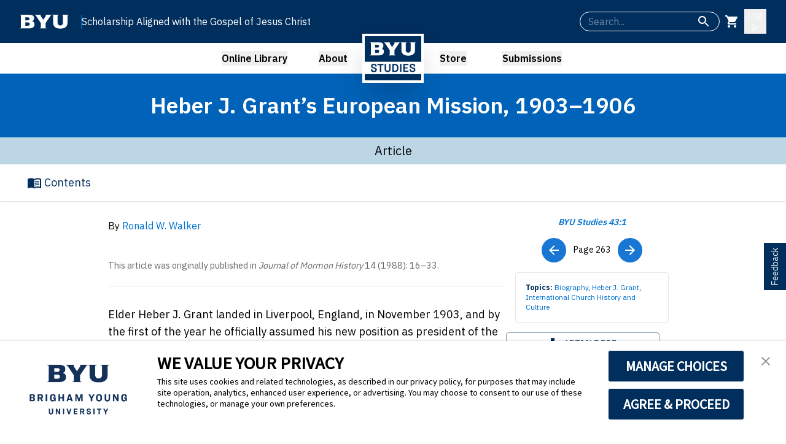

--- FILE ---
content_type: text/html; charset=utf-8
request_url: https://byustudies.byu.edu/article/heber-j-grants-european-mission-1903-1906
body_size: 35770
content:
<!DOCTYPE html><html lang="en" class="__variable_67235b"><head><meta charSet="utf-8"/><meta name="viewport" content="width=device-width, initial-scale=1"/><link rel="preload" href="/_next/static/media/26d4368bf94c0ec4-s.p.woff2" as="font" crossorigin="" type="font/woff2"/><link rel="preload" as="image" href="https://website-files-bucket.s3.us-west-2.amazonaws.com/assets/BYUS-Logo1.png"/><link rel="preload" as="image" href="https://website-files-bucket.s3.us-west-2.amazonaws.com/issues/cover_images/43-1.jpg"/><link rel="stylesheet" href="/_next/static/css/c5185c301351be9b.css" data-precedence="next"/><link rel="stylesheet" href="/_next/static/css/1004f7b200646790.css" data-precedence="next"/><link rel="stylesheet" href="/_next/static/css/8844917a7d2b4dc3.css" data-precedence="next"/><link rel="preload" as="script" fetchPriority="low" href="/_next/static/chunks/webpack-b5e5083ddd2338ee.js"/><script src="/_next/static/chunks/4bd1b696-182b6b13bdad92e3.js" async=""></script><script src="/_next/static/chunks/1255-47b733a693db1969.js" async=""></script><script src="/_next/static/chunks/main-app-8e49b03a1f056046.js" async=""></script><script src="/_next/static/chunks/3170-bc6b25dd2c310e05.js" async=""></script><script src="/_next/static/chunks/3045-20d002232e7786ad.js" async=""></script><script src="/_next/static/chunks/426-6ffd04d0d3380bf3.js" async=""></script><script src="/_next/static/chunks/2626-6d1712d1f2a2c47d.js" async=""></script><script src="/_next/static/chunks/4395-bcb1623311b9f181.js" async=""></script><script src="/_next/static/chunks/app/layout-512bf948f17efa7d.js" async=""></script><script src="/_next/static/chunks/8e1d74a4-9fd9645f6d4d9bb9.js" async=""></script><script src="/_next/static/chunks/9053-91bd97b81e3aae80.js" async=""></script><script src="/_next/static/chunks/7855-f11439e847334af7.js" async=""></script><script src="/_next/static/chunks/7578-5cba4cde825b6754.js" async=""></script><script src="/_next/static/chunks/945-bac2cbf6be6c5f81.js" async=""></script><script src="/_next/static/chunks/2619-b8db57ac19da49ac.js" async=""></script><script src="/_next/static/chunks/8335-880836ef0b1825c9.js" async=""></script><script src="/_next/static/chunks/764-f9b895f9c1a40073.js" async=""></script><script src="/_next/static/chunks/9031-8602123dbacee941.js" async=""></script><script src="/_next/static/chunks/355-0fcb07befbeec759.js" async=""></script><script src="/_next/static/chunks/4843-9c956c06d3f83665.js" async=""></script><script src="/_next/static/chunks/1356-497180fb2a2b715f.js" async=""></script><script src="/_next/static/chunks/1160-dc27767a2275c41f.js" async=""></script><script src="/_next/static/chunks/6100-54e2f34a3f0a0e84.js" async=""></script><script src="/_next/static/chunks/3389-cb043e0703ac0c59.js" async=""></script><script src="/_next/static/chunks/app/(site)/layout-58a06cb8867f09d5.js" async=""></script><script src="/_next/static/chunks/7664-d98b68d9205cf9b3.js" async=""></script><script src="/_next/static/chunks/4870-e689e018d5739a1c.js" async=""></script><script src="/_next/static/chunks/app/(site)/(containers)/(content)/article/%5BarticleId%5D/page-a91132e05afbb6d0.js" async=""></script><link rel="preload" href="https://consent.trustarc.com/v2/notice/3p3tmg?pcookie" as="script"/><link rel="preload" href="https://consent.trustarc.com/v2/autoblockasset/core.min.js?cmId=3p3tmg" as="script"/><link rel="preload" href="https://consent.trustarc.com/v2/autoblock?cmId=3p3tmg" as="script"/><meta name="next-size-adjust" content=""/><link rel="icon" href="https://website-files-bucket.s3.us-west-2.amazonaws.com/assets/favicon.ico" sizes="32x32" type="image/x-icon"/><title>Heber J. Grant’s European Mission, 1903–1906 - BYU Studies</title><meta name="description" content="Explore articles and resources from BYU Studies."/><meta name="keywords" content="Biography, Heber J. Grant, International Church History and Culture"/><link rel="canonical" href="https://byustudies.byu.edu/article/heber-j-grants-european-mission-1903-1906"/><link rel="icon" href="/favicon.ico" type="image/x-icon" sizes="16x16"/><script>(self.__next_s=self.__next_s||[]).push(["https://consent.trustarc.com/v2/notice/3p3tmg?pcookie",{}])</script><script>(self.__next_s=self.__next_s||[]).push(["https://consent.trustarc.com/v2/autoblockasset/core.min.js?cmId=3p3tmg",{}])</script><script>(self.__next_s=self.__next_s||[]).push(["https://consent.trustarc.com/v2/autoblock?cmId=3p3tmg",{}])</script><script src="/_next/static/chunks/polyfills-42372ed130431b0a.js" noModule=""></script><style data-emotion="mui-global 1prfaxn">@-webkit-keyframes mui-auto-fill{from{display:block;}}@keyframes mui-auto-fill{from{display:block;}}@-webkit-keyframes mui-auto-fill-cancel{from{display:block;}}@keyframes mui-auto-fill-cancel{from{display:block;}}</style><style data-emotion="mui dlgkd5 y6iqkt q7mezt 1p44k52 vx0so0 1w707hz 2fk3io zohs16 qwdxx6 yxqbup h2v8xi 5v2ak0 w4cd9x 14yoxd rak8rc ig9cqg s62sud 1mb7gb0 1cscusq 16niabu 1rg8az2 mpbjsa bxl65y 1cnxp9u 1pug5wj wnfue5 30bm24 3pzm2w 1b8uc0m 2xl24g f8wb7g abqyn 15830to 9vd5ud 1xdhyk6 l9xe8y">.mui-dlgkd5{text-align:center;-webkit-flex:0 0 auto;-ms-flex:0 0 auto;flex:0 0 auto;font-size:1.5rem;padding:8px;border-radius:50%;color:rgba(0, 0, 0, 0.54);-webkit-transition:background-color 150ms cubic-bezier(0.4, 0, 0.2, 1) 0ms;transition:background-color 150ms cubic-bezier(0.4, 0, 0.2, 1) 0ms;--IconButton-hoverBg:rgba(0, 0, 0, 0.04);color:#FFFFFF;--IconButton-hoverBg:rgba(255, 255, 255, 0.04);}.mui-dlgkd5:hover{background-color:var(--IconButton-hoverBg);}@media (hover: none){.mui-dlgkd5:hover{background-color:transparent;}}.mui-dlgkd5.Mui-disabled{background-color:transparent;color:rgba(0, 0, 0, 0.26);}.mui-dlgkd5.MuiIconButton-loading{color:transparent;}.mui-y6iqkt{display:-webkit-inline-box;display:-webkit-inline-flex;display:-ms-inline-flexbox;display:inline-flex;-webkit-align-items:center;-webkit-box-align:center;-ms-flex-align:center;align-items:center;-webkit-box-pack:center;-ms-flex-pack:center;-webkit-justify-content:center;justify-content:center;position:relative;box-sizing:border-box;-webkit-tap-highlight-color:transparent;background-color:transparent;outline:0;border:0;margin:0;border-radius:0;padding:0;cursor:pointer;-webkit-user-select:none;-moz-user-select:none;-ms-user-select:none;user-select:none;vertical-align:middle;-moz-appearance:none;-webkit-appearance:none;-webkit-text-decoration:none;text-decoration:none;color:inherit;text-align:center;-webkit-flex:0 0 auto;-ms-flex:0 0 auto;flex:0 0 auto;font-size:1.5rem;padding:8px;border-radius:50%;color:rgba(0, 0, 0, 0.54);-webkit-transition:background-color 150ms cubic-bezier(0.4, 0, 0.2, 1) 0ms;transition:background-color 150ms cubic-bezier(0.4, 0, 0.2, 1) 0ms;--IconButton-hoverBg:rgba(0, 0, 0, 0.04);color:#FFFFFF;--IconButton-hoverBg:rgba(255, 255, 255, 0.04);}.mui-y6iqkt::-moz-focus-inner{border-style:none;}.mui-y6iqkt.Mui-disabled{pointer-events:none;cursor:default;}@media print{.mui-y6iqkt{-webkit-print-color-adjust:exact;color-adjust:exact;}}.mui-y6iqkt:hover{background-color:var(--IconButton-hoverBg);}@media (hover: none){.mui-y6iqkt:hover{background-color:transparent;}}.mui-y6iqkt.Mui-disabled{background-color:transparent;color:rgba(0, 0, 0, 0.26);}.mui-y6iqkt.MuiIconButton-loading{color:transparent;}.mui-q7mezt{-webkit-user-select:none;-moz-user-select:none;-ms-user-select:none;user-select:none;width:1em;height:1em;display:inline-block;-webkit-flex-shrink:0;-ms-flex-negative:0;flex-shrink:0;-webkit-transition:fill 200ms cubic-bezier(0.4, 0, 0.2, 1) 0ms;transition:fill 200ms cubic-bezier(0.4, 0, 0.2, 1) 0ms;fill:currentColor;font-size:1.5rem;}.mui-1p44k52{display:grid;gap:16px;}.mui-vx0so0 label.Mui-focused{color:white;}.mui-vx0so0 .MuiInput-underline:after{border-bottom-color:white;}.mui-vx0so0 .MuiOutlinedInput-root fieldset{border-color:white;}.mui-vx0so0 .MuiOutlinedInput-root:hover fieldset{border-color:white;}.mui-vx0so0 .MuiOutlinedInput-root.Mui-focused fieldset{border-color:white;}.mui-vx0so0 .MuiFormLabel-root{color:white;}.mui-vx0so0 .MuiInputBase-input{color:white;}.mui-1w707hz label.Mui-focused{color:white;}.mui-1w707hz .MuiInput-underline:after{border-bottom-color:white;}.mui-1w707hz .MuiOutlinedInput-root fieldset{border-color:white;}.mui-1w707hz .MuiOutlinedInput-root:hover fieldset{border-color:white;}.mui-1w707hz .MuiOutlinedInput-root.Mui-focused fieldset{border-color:white;}.mui-1w707hz .MuiFormLabel-root{color:white;}.mui-1w707hz .MuiInputBase-input{color:white;}.mui-2fk3io{display:-webkit-inline-box;display:-webkit-inline-flex;display:-ms-inline-flexbox;display:inline-flex;-webkit-flex-direction:column;-ms-flex-direction:column;flex-direction:column;position:relative;min-width:0;padding:0;margin:0;border:0;vertical-align:top;}.mui-2fk3io label.Mui-focused{color:white;}.mui-2fk3io .MuiInput-underline:after{border-bottom-color:white;}.mui-2fk3io .MuiOutlinedInput-root fieldset{border-color:white;}.mui-2fk3io .MuiOutlinedInput-root:hover fieldset{border-color:white;}.mui-2fk3io .MuiOutlinedInput-root.Mui-focused fieldset{border-color:white;}.mui-2fk3io .MuiFormLabel-root{color:white;}.mui-2fk3io .MuiInputBase-input{color:white;}.mui-zohs16{font-family:var(--font-ibm-plex-sans),Helvetica,Arial,sans-serif;font-weight:400;font-size:1rem;line-height:1.4375em;color:rgba(0, 0, 0, 0.87);box-sizing:border-box;position:relative;cursor:text;display:-webkit-inline-box;display:-webkit-inline-flex;display:-ms-inline-flexbox;display:inline-flex;-webkit-align-items:center;-webkit-box-align:center;-ms-flex-align:center;align-items:center;position:relative;border-radius:4px;padding-right:14px;border-radius:25px;height:2rem;}.mui-zohs16.Mui-disabled{color:rgba(0, 0, 0, 0.38);cursor:default;}.mui-zohs16:hover .MuiOutlinedInput-notchedOutline{border-color:rgba(0, 0, 0, 0.87);}@media (hover: none){.mui-zohs16:hover .MuiOutlinedInput-notchedOutline{border-color:rgba(0, 0, 0, 0.23);}}.mui-zohs16.Mui-focused .MuiOutlinedInput-notchedOutline{border-width:2px;}.mui-zohs16.Mui-focused .MuiOutlinedInput-notchedOutline{border-color:#1976d2;}.mui-zohs16.Mui-error .MuiOutlinedInput-notchedOutline{border-color:#d32f2f;}.mui-zohs16.Mui-disabled .MuiOutlinedInput-notchedOutline{border-color:rgba(0, 0, 0, 0.26);}.mui-qwdxx6{font:inherit;letter-spacing:inherit;color:currentColor;padding:4px 0 5px;border:0;box-sizing:content-box;background:none;height:1.4375em;margin:0;-webkit-tap-highlight-color:transparent;display:block;min-width:0;width:100%;-webkit-animation-name:mui-auto-fill-cancel;animation-name:mui-auto-fill-cancel;-webkit-animation-duration:10ms;animation-duration:10ms;padding:16.5px 14px;padding-right:0;}.mui-qwdxx6::-webkit-input-placeholder{color:currentColor;opacity:0.42;-webkit-transition:opacity 200ms cubic-bezier(0.4, 0, 0.2, 1) 0ms;transition:opacity 200ms cubic-bezier(0.4, 0, 0.2, 1) 0ms;}.mui-qwdxx6::-moz-placeholder{color:currentColor;opacity:0.42;-webkit-transition:opacity 200ms cubic-bezier(0.4, 0, 0.2, 1) 0ms;transition:opacity 200ms cubic-bezier(0.4, 0, 0.2, 1) 0ms;}.mui-qwdxx6::-ms-input-placeholder{color:currentColor;opacity:0.42;-webkit-transition:opacity 200ms cubic-bezier(0.4, 0, 0.2, 1) 0ms;transition:opacity 200ms cubic-bezier(0.4, 0, 0.2, 1) 0ms;}.mui-qwdxx6:focus{outline:0;}.mui-qwdxx6:invalid{box-shadow:none;}.mui-qwdxx6::-webkit-search-decoration{-webkit-appearance:none;}label[data-shrink=false]+.MuiInputBase-formControl .mui-qwdxx6::-webkit-input-placeholder{opacity:0!important;}label[data-shrink=false]+.MuiInputBase-formControl .mui-qwdxx6::-moz-placeholder{opacity:0!important;}label[data-shrink=false]+.MuiInputBase-formControl .mui-qwdxx6::-ms-input-placeholder{opacity:0!important;}label[data-shrink=false]+.MuiInputBase-formControl .mui-qwdxx6:focus::-webkit-input-placeholder{opacity:0.42;}label[data-shrink=false]+.MuiInputBase-formControl .mui-qwdxx6:focus::-moz-placeholder{opacity:0.42;}label[data-shrink=false]+.MuiInputBase-formControl .mui-qwdxx6:focus::-ms-input-placeholder{opacity:0.42;}.mui-qwdxx6.Mui-disabled{opacity:1;-webkit-text-fill-color:rgba(0, 0, 0, 0.38);}.mui-qwdxx6:-webkit-autofill{-webkit-animation-duration:5000s;animation-duration:5000s;-webkit-animation-name:mui-auto-fill;animation-name:mui-auto-fill;}.mui-qwdxx6:-webkit-autofill{border-radius:inherit;}.mui-yxqbup{display:-webkit-box;display:-webkit-flex;display:-ms-flexbox;display:flex;max-height:2em;-webkit-align-items:center;-webkit-box-align:center;-ms-flex-align:center;align-items:center;white-space:nowrap;color:rgba(0, 0, 0, 0.54);margin-left:8px;}.mui-h2v8xi{border-color:rgba(0, 0, 0, 0.23);}.mui-5v2ak0{text-align:left;position:absolute;bottom:0;right:0;top:-5px;left:0;margin:0;padding:0 8px;pointer-events:none;border-radius:inherit;border-style:solid;border-width:1px;overflow:hidden;min-width:0%;border-color:rgba(0, 0, 0, 0.23);}.mui-w4cd9x{float:unset;width:auto;overflow:hidden;padding:0;line-height:11px;-webkit-transition:width 150ms cubic-bezier(0.0, 0, 0.2, 1) 0ms;transition:width 150ms cubic-bezier(0.0, 0, 0.2, 1) 0ms;}.mui-14yoxd{z-index:1200;}.mui-rak8rc{font-family:var(--font-ibm-plex-sans),Helvetica,Arial,sans-serif;font-weight:500;font-size:0.875rem;line-height:1.75;text-transform:uppercase;min-width:64px;padding:6px 16px;border:0;border-radius:4px;-webkit-transition:background-color 250ms cubic-bezier(0.4, 0, 0.2, 1) 0ms,box-shadow 250ms cubic-bezier(0.4, 0, 0.2, 1) 0ms,border-color 250ms cubic-bezier(0.4, 0, 0.2, 1) 0ms,color 250ms cubic-bezier(0.4, 0, 0.2, 1) 0ms;transition:background-color 250ms cubic-bezier(0.4, 0, 0.2, 1) 0ms,box-shadow 250ms cubic-bezier(0.4, 0, 0.2, 1) 0ms,border-color 250ms cubic-bezier(0.4, 0, 0.2, 1) 0ms,color 250ms cubic-bezier(0.4, 0, 0.2, 1) 0ms;padding:5px 15px;border:1px solid currentColor;border-color:var(--variant-outlinedBorder, currentColor);background-color:var(--variant-outlinedBg);color:var(--variant-outlinedColor);--variant-textColor:#1976d2;--variant-outlinedColor:#1976d2;--variant-outlinedBorder:rgba(25, 118, 210, 0.5);--variant-containedColor:#fff;--variant-containedBg:#1976d2;-webkit-transition:background-color 250ms cubic-bezier(0.4, 0, 0.2, 1) 0ms,box-shadow 250ms cubic-bezier(0.4, 0, 0.2, 1) 0ms,border-color 250ms cubic-bezier(0.4, 0, 0.2, 1) 0ms;transition:background-color 250ms cubic-bezier(0.4, 0, 0.2, 1) 0ms,box-shadow 250ms cubic-bezier(0.4, 0, 0.2, 1) 0ms,border-color 250ms cubic-bezier(0.4, 0, 0.2, 1) 0ms;}.mui-rak8rc:hover{-webkit-text-decoration:none;text-decoration:none;}.mui-rak8rc.Mui-disabled{color:rgba(0, 0, 0, 0.26);}.mui-rak8rc.Mui-disabled{border:1px solid rgba(0, 0, 0, 0.12);}@media (hover: hover){.mui-rak8rc:hover{--variant-containedBg:#1565c0;--variant-textBg:rgba(25, 118, 210, 0.04);--variant-outlinedBorder:#1976d2;--variant-outlinedBg:rgba(25, 118, 210, 0.04);}}.mui-rak8rc.MuiButton-loading{color:transparent;}.mui-ig9cqg{display:-webkit-inline-box;display:-webkit-inline-flex;display:-ms-inline-flexbox;display:inline-flex;-webkit-align-items:center;-webkit-box-align:center;-ms-flex-align:center;align-items:center;-webkit-box-pack:center;-ms-flex-pack:center;-webkit-justify-content:center;justify-content:center;position:relative;box-sizing:border-box;-webkit-tap-highlight-color:transparent;background-color:transparent;outline:0;border:0;margin:0;border-radius:0;padding:0;cursor:pointer;-webkit-user-select:none;-moz-user-select:none;-ms-user-select:none;user-select:none;vertical-align:middle;-moz-appearance:none;-webkit-appearance:none;-webkit-text-decoration:none;text-decoration:none;color:inherit;font-family:var(--font-ibm-plex-sans),Helvetica,Arial,sans-serif;font-weight:500;font-size:0.875rem;line-height:1.75;text-transform:uppercase;min-width:64px;padding:6px 16px;border:0;border-radius:4px;-webkit-transition:background-color 250ms cubic-bezier(0.4, 0, 0.2, 1) 0ms,box-shadow 250ms cubic-bezier(0.4, 0, 0.2, 1) 0ms,border-color 250ms cubic-bezier(0.4, 0, 0.2, 1) 0ms,color 250ms cubic-bezier(0.4, 0, 0.2, 1) 0ms;transition:background-color 250ms cubic-bezier(0.4, 0, 0.2, 1) 0ms,box-shadow 250ms cubic-bezier(0.4, 0, 0.2, 1) 0ms,border-color 250ms cubic-bezier(0.4, 0, 0.2, 1) 0ms,color 250ms cubic-bezier(0.4, 0, 0.2, 1) 0ms;padding:5px 15px;border:1px solid currentColor;border-color:var(--variant-outlinedBorder, currentColor);background-color:var(--variant-outlinedBg);color:var(--variant-outlinedColor);--variant-textColor:#1976d2;--variant-outlinedColor:#1976d2;--variant-outlinedBorder:rgba(25, 118, 210, 0.5);--variant-containedColor:#fff;--variant-containedBg:#1976d2;-webkit-transition:background-color 250ms cubic-bezier(0.4, 0, 0.2, 1) 0ms,box-shadow 250ms cubic-bezier(0.4, 0, 0.2, 1) 0ms,border-color 250ms cubic-bezier(0.4, 0, 0.2, 1) 0ms;transition:background-color 250ms cubic-bezier(0.4, 0, 0.2, 1) 0ms,box-shadow 250ms cubic-bezier(0.4, 0, 0.2, 1) 0ms,border-color 250ms cubic-bezier(0.4, 0, 0.2, 1) 0ms;}.mui-ig9cqg::-moz-focus-inner{border-style:none;}.mui-ig9cqg.Mui-disabled{pointer-events:none;cursor:default;}@media print{.mui-ig9cqg{-webkit-print-color-adjust:exact;color-adjust:exact;}}.mui-ig9cqg:hover{-webkit-text-decoration:none;text-decoration:none;}.mui-ig9cqg.Mui-disabled{color:rgba(0, 0, 0, 0.26);}.mui-ig9cqg.Mui-disabled{border:1px solid rgba(0, 0, 0, 0.12);}@media (hover: hover){.mui-ig9cqg:hover{--variant-containedBg:#1565c0;--variant-textBg:rgba(25, 118, 210, 0.04);--variant-outlinedBorder:#1976d2;--variant-outlinedBg:rgba(25, 118, 210, 0.04);}}.mui-ig9cqg.MuiButton-loading{color:transparent;}.mui-s62sud{text-align:center;-webkit-flex:0 0 auto;-ms-flex:0 0 auto;flex:0 0 auto;font-size:1.5rem;padding:8px;border-radius:50%;color:rgba(0, 0, 0, 0.54);-webkit-transition:background-color 150ms cubic-bezier(0.4, 0, 0.2, 1) 0ms;transition:background-color 150ms cubic-bezier(0.4, 0, 0.2, 1) 0ms;--IconButton-hoverBg:rgba(0, 0, 0, 0.04);color:#002E5D;--IconButton-hoverBg:rgba(0, 46, 93, 0.04);}.mui-s62sud:hover{background-color:var(--IconButton-hoverBg);}@media (hover: none){.mui-s62sud:hover{background-color:transparent;}}.mui-s62sud.Mui-disabled{background-color:transparent;color:rgba(0, 0, 0, 0.26);}.mui-s62sud.MuiIconButton-loading{color:transparent;}.mui-1mb7gb0{display:-webkit-inline-box;display:-webkit-inline-flex;display:-ms-inline-flexbox;display:inline-flex;-webkit-align-items:center;-webkit-box-align:center;-ms-flex-align:center;align-items:center;-webkit-box-pack:center;-ms-flex-pack:center;-webkit-justify-content:center;justify-content:center;position:relative;box-sizing:border-box;-webkit-tap-highlight-color:transparent;background-color:transparent;outline:0;border:0;margin:0;border-radius:0;padding:0;cursor:pointer;-webkit-user-select:none;-moz-user-select:none;-ms-user-select:none;user-select:none;vertical-align:middle;-moz-appearance:none;-webkit-appearance:none;-webkit-text-decoration:none;text-decoration:none;color:inherit;text-align:center;-webkit-flex:0 0 auto;-ms-flex:0 0 auto;flex:0 0 auto;font-size:1.5rem;padding:8px;border-radius:50%;color:rgba(0, 0, 0, 0.54);-webkit-transition:background-color 150ms cubic-bezier(0.4, 0, 0.2, 1) 0ms;transition:background-color 150ms cubic-bezier(0.4, 0, 0.2, 1) 0ms;--IconButton-hoverBg:rgba(0, 0, 0, 0.04);color:#002E5D;--IconButton-hoverBg:rgba(0, 46, 93, 0.04);}.mui-1mb7gb0::-moz-focus-inner{border-style:none;}.mui-1mb7gb0.Mui-disabled{pointer-events:none;cursor:default;}@media print{.mui-1mb7gb0{-webkit-print-color-adjust:exact;color-adjust:exact;}}.mui-1mb7gb0:hover{background-color:var(--IconButton-hoverBg);}@media (hover: none){.mui-1mb7gb0:hover{background-color:transparent;}}.mui-1mb7gb0.Mui-disabled{background-color:transparent;color:rgba(0, 0, 0, 0.26);}.mui-1mb7gb0.MuiIconButton-loading{color:transparent;}.mui-1cscusq{text-align:center;-webkit-flex:0 0 auto;-ms-flex:0 0 auto;flex:0 0 auto;font-size:1.5rem;padding:8px;border-radius:50%;color:rgba(0, 0, 0, 0.54);-webkit-transition:background-color 150ms cubic-bezier(0.4, 0, 0.2, 1) 0ms;transition:background-color 150ms cubic-bezier(0.4, 0, 0.2, 1) 0ms;--IconButton-hoverBg:rgba(0, 0, 0, 0.04);color:#FFFFFF;--IconButton-hoverBg:rgba(255, 255, 255, 0.04);background-color:#1976d2;}.mui-1cscusq:hover{background-color:var(--IconButton-hoverBg);}@media (hover: none){.mui-1cscusq:hover{background-color:transparent;}}.mui-1cscusq.Mui-disabled{background-color:transparent;color:rgba(0, 0, 0, 0.26);}.mui-1cscusq.MuiIconButton-loading{color:transparent;}.mui-1cscusq:hover{background-color:#1565c0;}.mui-16niabu{display:-webkit-inline-box;display:-webkit-inline-flex;display:-ms-inline-flexbox;display:inline-flex;-webkit-align-items:center;-webkit-box-align:center;-ms-flex-align:center;align-items:center;-webkit-box-pack:center;-ms-flex-pack:center;-webkit-justify-content:center;justify-content:center;position:relative;box-sizing:border-box;-webkit-tap-highlight-color:transparent;background-color:transparent;outline:0;border:0;margin:0;border-radius:0;padding:0;cursor:pointer;-webkit-user-select:none;-moz-user-select:none;-ms-user-select:none;user-select:none;vertical-align:middle;-moz-appearance:none;-webkit-appearance:none;-webkit-text-decoration:none;text-decoration:none;color:inherit;text-align:center;-webkit-flex:0 0 auto;-ms-flex:0 0 auto;flex:0 0 auto;font-size:1.5rem;padding:8px;border-radius:50%;color:rgba(0, 0, 0, 0.54);-webkit-transition:background-color 150ms cubic-bezier(0.4, 0, 0.2, 1) 0ms;transition:background-color 150ms cubic-bezier(0.4, 0, 0.2, 1) 0ms;--IconButton-hoverBg:rgba(0, 0, 0, 0.04);color:#FFFFFF;--IconButton-hoverBg:rgba(255, 255, 255, 0.04);background-color:#1976d2;}.mui-16niabu::-moz-focus-inner{border-style:none;}.mui-16niabu.Mui-disabled{pointer-events:none;cursor:default;}@media print{.mui-16niabu{-webkit-print-color-adjust:exact;color-adjust:exact;}}.mui-16niabu:hover{background-color:var(--IconButton-hoverBg);}@media (hover: none){.mui-16niabu:hover{background-color:transparent;}}.mui-16niabu.Mui-disabled{background-color:transparent;color:rgba(0, 0, 0, 0.26);}.mui-16niabu.MuiIconButton-loading{color:transparent;}.mui-16niabu:hover{background-color:#1565c0;}.mui-1rg8az2{-webkit-user-select:none;-moz-user-select:none;-ms-user-select:none;user-select:none;width:1em;height:1em;display:inline-block;-webkit-flex-shrink:0;-ms-flex-negative:0;flex-shrink:0;-webkit-transition:fill 200ms cubic-bezier(0.4, 0, 0.2, 1) 0ms;transition:fill 200ms cubic-bezier(0.4, 0, 0.2, 1) 0ms;fill:currentColor;font-size:1.5rem;}.mui-1rg8az2 color{main:#FFFFFF;light:rgb(255, 255, 255);dark:rgb(178, 178, 178);contrast-text:rgba(0, 0, 0, 0.87);}.mui-mpbjsa{font-family:var(--font-ibm-plex-sans),Helvetica,Arial,sans-serif;font-weight:500;font-size:0.875rem;line-height:1.75;text-transform:uppercase;min-width:64px;padding:6px 16px;border:0;border-radius:4px;-webkit-transition:background-color 250ms cubic-bezier(0.4, 0, 0.2, 1) 0ms,box-shadow 250ms cubic-bezier(0.4, 0, 0.2, 1) 0ms,border-color 250ms cubic-bezier(0.4, 0, 0.2, 1) 0ms,color 250ms cubic-bezier(0.4, 0, 0.2, 1) 0ms;transition:background-color 250ms cubic-bezier(0.4, 0, 0.2, 1) 0ms,box-shadow 250ms cubic-bezier(0.4, 0, 0.2, 1) 0ms,border-color 250ms cubic-bezier(0.4, 0, 0.2, 1) 0ms,color 250ms cubic-bezier(0.4, 0, 0.2, 1) 0ms;padding:5px 15px;border:1px solid currentColor;border-color:var(--variant-outlinedBorder, currentColor);background-color:var(--variant-outlinedBg);color:var(--variant-outlinedColor);--variant-textColor:#002E5D;--variant-outlinedColor:#002E5D;--variant-outlinedBorder:rgba(0, 46, 93, 0.5);--variant-containedColor:#fff;--variant-containedBg:#002E5D;-webkit-transition:background-color 250ms cubic-bezier(0.4, 0, 0.2, 1) 0ms,box-shadow 250ms cubic-bezier(0.4, 0, 0.2, 1) 0ms,border-color 250ms cubic-bezier(0.4, 0, 0.2, 1) 0ms;transition:background-color 250ms cubic-bezier(0.4, 0, 0.2, 1) 0ms,box-shadow 250ms cubic-bezier(0.4, 0, 0.2, 1) 0ms,border-color 250ms cubic-bezier(0.4, 0, 0.2, 1) 0ms;}.mui-mpbjsa:hover{-webkit-text-decoration:none;text-decoration:none;}.mui-mpbjsa.Mui-disabled{color:rgba(0, 0, 0, 0.26);}.mui-mpbjsa.Mui-disabled{border:1px solid rgba(0, 0, 0, 0.12);}@media (hover: hover){.mui-mpbjsa:hover{--variant-containedBg:rgb(0, 32, 65);--variant-textBg:rgba(0, 46, 93, 0.04);--variant-outlinedBorder:#002E5D;--variant-outlinedBg:rgba(0, 46, 93, 0.04);}}.mui-mpbjsa.MuiButton-loading{color:transparent;}.mui-bxl65y{display:-webkit-inline-box;display:-webkit-inline-flex;display:-ms-inline-flexbox;display:inline-flex;-webkit-align-items:center;-webkit-box-align:center;-ms-flex-align:center;align-items:center;-webkit-box-pack:center;-ms-flex-pack:center;-webkit-justify-content:center;justify-content:center;position:relative;box-sizing:border-box;-webkit-tap-highlight-color:transparent;background-color:transparent;outline:0;border:0;margin:0;border-radius:0;padding:0;cursor:pointer;-webkit-user-select:none;-moz-user-select:none;-ms-user-select:none;user-select:none;vertical-align:middle;-moz-appearance:none;-webkit-appearance:none;-webkit-text-decoration:none;text-decoration:none;color:inherit;font-family:var(--font-ibm-plex-sans),Helvetica,Arial,sans-serif;font-weight:500;font-size:0.875rem;line-height:1.75;text-transform:uppercase;min-width:64px;padding:6px 16px;border:0;border-radius:4px;-webkit-transition:background-color 250ms cubic-bezier(0.4, 0, 0.2, 1) 0ms,box-shadow 250ms cubic-bezier(0.4, 0, 0.2, 1) 0ms,border-color 250ms cubic-bezier(0.4, 0, 0.2, 1) 0ms,color 250ms cubic-bezier(0.4, 0, 0.2, 1) 0ms;transition:background-color 250ms cubic-bezier(0.4, 0, 0.2, 1) 0ms,box-shadow 250ms cubic-bezier(0.4, 0, 0.2, 1) 0ms,border-color 250ms cubic-bezier(0.4, 0, 0.2, 1) 0ms,color 250ms cubic-bezier(0.4, 0, 0.2, 1) 0ms;padding:5px 15px;border:1px solid currentColor;border-color:var(--variant-outlinedBorder, currentColor);background-color:var(--variant-outlinedBg);color:var(--variant-outlinedColor);--variant-textColor:#002E5D;--variant-outlinedColor:#002E5D;--variant-outlinedBorder:rgba(0, 46, 93, 0.5);--variant-containedColor:#fff;--variant-containedBg:#002E5D;-webkit-transition:background-color 250ms cubic-bezier(0.4, 0, 0.2, 1) 0ms,box-shadow 250ms cubic-bezier(0.4, 0, 0.2, 1) 0ms,border-color 250ms cubic-bezier(0.4, 0, 0.2, 1) 0ms;transition:background-color 250ms cubic-bezier(0.4, 0, 0.2, 1) 0ms,box-shadow 250ms cubic-bezier(0.4, 0, 0.2, 1) 0ms,border-color 250ms cubic-bezier(0.4, 0, 0.2, 1) 0ms;}.mui-bxl65y::-moz-focus-inner{border-style:none;}.mui-bxl65y.Mui-disabled{pointer-events:none;cursor:default;}@media print{.mui-bxl65y{-webkit-print-color-adjust:exact;color-adjust:exact;}}.mui-bxl65y:hover{-webkit-text-decoration:none;text-decoration:none;}.mui-bxl65y.Mui-disabled{color:rgba(0, 0, 0, 0.26);}.mui-bxl65y.Mui-disabled{border:1px solid rgba(0, 0, 0, 0.12);}@media (hover: hover){.mui-bxl65y:hover{--variant-containedBg:rgb(0, 32, 65);--variant-textBg:rgba(0, 46, 93, 0.04);--variant-outlinedBorder:#002E5D;--variant-outlinedBg:rgba(0, 46, 93, 0.04);}}.mui-bxl65y.MuiButton-loading{color:transparent;}.mui-1cnxp9u{position:relative;-webkit-transition:margin 150ms cubic-bezier(0.4, 0, 0.2, 1) 0ms;transition:margin 150ms cubic-bezier(0.4, 0, 0.2, 1) 0ms;overflow-anchor:none;border-radius:0;}.mui-1cnxp9u::before{position:absolute;left:0;top:-1px;right:0;height:1px;content:"";opacity:1;background-color:rgba(0, 0, 0, 0.12);-webkit-transition:opacity 150ms cubic-bezier(0.4, 0, 0.2, 1) 0ms,background-color 150ms cubic-bezier(0.4, 0, 0.2, 1) 0ms;transition:opacity 150ms cubic-bezier(0.4, 0, 0.2, 1) 0ms,background-color 150ms cubic-bezier(0.4, 0, 0.2, 1) 0ms;}.mui-1cnxp9u:first-of-type::before{display:none;}.mui-1cnxp9u.Mui-expanded::before{opacity:0;}.mui-1cnxp9u.Mui-expanded:first-of-type{margin-top:0;}.mui-1cnxp9u.Mui-expanded:last-of-type{margin-bottom:0;}.mui-1cnxp9u.Mui-expanded+.mui-1cnxp9u.Mui-expanded::before{display:none;}.mui-1cnxp9u.Mui-disabled{background-color:rgba(0, 0, 0, 0.12);}.mui-1cnxp9u:first-of-type{border-top-left-radius:4px;border-top-right-radius:4px;}.mui-1cnxp9u:last-of-type{border-bottom-left-radius:4px;border-bottom-right-radius:4px;}@supports (-ms-ime-align: auto){.mui-1cnxp9u:last-of-type{border-bottom-left-radius:0;border-bottom-right-radius:0;}}.mui-1cnxp9u.Mui-expanded{margin:16px 0;}.mui-1pug5wj{background-color:#fff;color:rgba(0, 0, 0, 0.87);-webkit-transition:box-shadow 300ms cubic-bezier(0.4, 0, 0.2, 1) 0ms;transition:box-shadow 300ms cubic-bezier(0.4, 0, 0.2, 1) 0ms;border-radius:4px;box-shadow:var(--Paper-shadow);background-image:var(--Paper-overlay);position:relative;-webkit-transition:margin 150ms cubic-bezier(0.4, 0, 0.2, 1) 0ms;transition:margin 150ms cubic-bezier(0.4, 0, 0.2, 1) 0ms;overflow-anchor:none;border-radius:0;}.mui-1pug5wj::before{position:absolute;left:0;top:-1px;right:0;height:1px;content:"";opacity:1;background-color:rgba(0, 0, 0, 0.12);-webkit-transition:opacity 150ms cubic-bezier(0.4, 0, 0.2, 1) 0ms,background-color 150ms cubic-bezier(0.4, 0, 0.2, 1) 0ms;transition:opacity 150ms cubic-bezier(0.4, 0, 0.2, 1) 0ms,background-color 150ms cubic-bezier(0.4, 0, 0.2, 1) 0ms;}.mui-1pug5wj:first-of-type::before{display:none;}.mui-1pug5wj.Mui-expanded::before{opacity:0;}.mui-1pug5wj.Mui-expanded:first-of-type{margin-top:0;}.mui-1pug5wj.Mui-expanded:last-of-type{margin-bottom:0;}.mui-1pug5wj.Mui-expanded+.mui-1pug5wj.Mui-expanded::before{display:none;}.mui-1pug5wj.Mui-disabled{background-color:rgba(0, 0, 0, 0.12);}.mui-1pug5wj:first-of-type{border-top-left-radius:4px;border-top-right-radius:4px;}.mui-1pug5wj:last-of-type{border-bottom-left-radius:4px;border-bottom-right-radius:4px;}@supports (-ms-ime-align: auto){.mui-1pug5wj:last-of-type{border-bottom-left-radius:0;border-bottom-right-radius:0;}}.mui-1pug5wj.Mui-expanded{margin:16px 0;}.mui-wnfue5{all:unset;}.mui-30bm24{display:-webkit-box;display:-webkit-flex;display:-ms-flexbox;display:flex;width:100%;min-height:48px;padding:0px 16px;-webkit-transition:min-height 150ms cubic-bezier(0.4, 0, 0.2, 1) 0ms,background-color 150ms cubic-bezier(0.4, 0, 0.2, 1) 0ms;transition:min-height 150ms cubic-bezier(0.4, 0, 0.2, 1) 0ms,background-color 150ms cubic-bezier(0.4, 0, 0.2, 1) 0ms;}.mui-30bm24.Mui-focusVisible{background-color:rgba(0, 0, 0, 0.12);}.mui-30bm24.Mui-disabled{opacity:0.38;}.mui-30bm24:hover:not(.Mui-disabled){cursor:pointer;}.mui-30bm24.Mui-expanded{min-height:64px;}.mui-3pzm2w{display:-webkit-inline-box;display:-webkit-inline-flex;display:-ms-inline-flexbox;display:inline-flex;-webkit-align-items:center;-webkit-box-align:center;-ms-flex-align:center;align-items:center;-webkit-box-pack:center;-ms-flex-pack:center;-webkit-justify-content:center;justify-content:center;position:relative;box-sizing:border-box;-webkit-tap-highlight-color:transparent;background-color:transparent;outline:0;border:0;margin:0;border-radius:0;padding:0;cursor:pointer;-webkit-user-select:none;-moz-user-select:none;-ms-user-select:none;user-select:none;vertical-align:middle;-moz-appearance:none;-webkit-appearance:none;-webkit-text-decoration:none;text-decoration:none;color:inherit;display:-webkit-box;display:-webkit-flex;display:-ms-flexbox;display:flex;width:100%;min-height:48px;padding:0px 16px;-webkit-transition:min-height 150ms cubic-bezier(0.4, 0, 0.2, 1) 0ms,background-color 150ms cubic-bezier(0.4, 0, 0.2, 1) 0ms;transition:min-height 150ms cubic-bezier(0.4, 0, 0.2, 1) 0ms,background-color 150ms cubic-bezier(0.4, 0, 0.2, 1) 0ms;}.mui-3pzm2w::-moz-focus-inner{border-style:none;}.mui-3pzm2w.Mui-disabled{pointer-events:none;cursor:default;}@media print{.mui-3pzm2w{-webkit-print-color-adjust:exact;color-adjust:exact;}}.mui-3pzm2w.Mui-focusVisible{background-color:rgba(0, 0, 0, 0.12);}.mui-3pzm2w.Mui-disabled{opacity:0.38;}.mui-3pzm2w:hover:not(.Mui-disabled){cursor:pointer;}.mui-3pzm2w.Mui-expanded{min-height:64px;}.mui-1b8uc0m{display:-webkit-box;display:-webkit-flex;display:-ms-flexbox;display:flex;text-align:start;-webkit-box-flex:1;-webkit-flex-grow:1;-ms-flex-positive:1;flex-grow:1;margin:12px 0;-webkit-transition:margin 150ms cubic-bezier(0.4, 0, 0.2, 1) 0ms;transition:margin 150ms cubic-bezier(0.4, 0, 0.2, 1) 0ms;}.mui-1b8uc0m.Mui-expanded{margin:20px 0;}.mui-2xl24g{margin:0;font-family:var(--font-ibm-plex-sans),Helvetica,Arial,sans-serif;font-weight:400;font-size:1rem;line-height:1.5;font-weight:700;}.mui-f8wb7g{display:-webkit-box;display:-webkit-flex;display:-ms-flexbox;display:flex;color:rgba(0, 0, 0, 0.54);-webkit-transform:rotate(0deg);-moz-transform:rotate(0deg);-ms-transform:rotate(0deg);transform:rotate(0deg);-webkit-transition:-webkit-transform 150ms cubic-bezier(0.4, 0, 0.2, 1) 0ms;transition:transform 150ms cubic-bezier(0.4, 0, 0.2, 1) 0ms;}.mui-f8wb7g.Mui-expanded{-webkit-transform:rotate(180deg);-moz-transform:rotate(180deg);-ms-transform:rotate(180deg);transform:rotate(180deg);}.mui-abqyn{height:0;overflow:hidden;-webkit-transition:height 300ms cubic-bezier(0.4, 0, 0.2, 1) 0ms;transition:height 300ms cubic-bezier(0.4, 0, 0.2, 1) 0ms;visibility:hidden;}.mui-15830to{display:-webkit-box;display:-webkit-flex;display:-ms-flexbox;display:flex;width:100%;}.mui-9vd5ud{width:100%;}.mui-l9xe8y{padding:8px 16px 16px;}</style></head><body class="__variable_67235b"><div hidden=""><!--$--><!--/$--></div><div class="bg-navy flex justify-between items-center md:px-8 pl-2 pr-2 py-2 md:py-4 h-[70px]"><div class="w-1/4 flex sm:hidden gap-4"><button class="MuiButtonBase-root MuiIconButton-root MuiIconButton-colorWhite MuiIconButton-sizeMedium mui-y6iqkt" tabindex="0" type="button"><svg class="MuiSvgIcon-root MuiSvgIcon-fontSizeMedium w-6 h-6 mui-q7mezt" focusable="false" aria-hidden="true" viewBox="0 0 24 24"><path d="M3 18h18v-2H3zm0-5h18v-2H3zm0-7v2h18V6z"></path></svg></button><form class="MuiBox-root mui-1p44k52" noValidate=""><div class="MuiFormControl-root MuiTextField-root mui-2fk3io"><div class="MuiInputBase-root MuiOutlinedInput-root MuiInputBase-colorPrimary MuiInputBase-formControl MuiInputBase-adornedEnd mui-zohs16"><input aria-invalid="false" autoComplete="off" id="custom-css-outlined-input" placeholder="Search..." type="text" class="MuiInputBase-input MuiOutlinedInput-input MuiInputBase-inputAdornedEnd mui-qwdxx6"/><div class="MuiInputAdornment-root MuiInputAdornment-positionEnd MuiInputAdornment-outlined MuiInputAdornment-sizeMedium mui-yxqbup"><svg class="MuiSvgIcon-root MuiSvgIcon-fontSizeMedium mui-q7mezt" focusable="false" aria-hidden="true" viewBox="0 0 24 24" style="color:white"><path d="M15.5 14h-.79l-.28-.27C15.41 12.59 16 11.11 16 9.5 16 5.91 13.09 3 9.5 3S3 5.91 3 9.5 5.91 16 9.5 16c1.61 0 3.09-.59 4.23-1.57l.27.28v.79l5 4.99L20.49 19zm-6 0C7.01 14 5 11.99 5 9.5S7.01 5 9.5 5 14 7.01 14 9.5 11.99 14 9.5 14"></path></svg></div><fieldset aria-hidden="true" class="MuiOutlinedInput-notchedOutline mui-5v2ak0"><legend class="mui-w4cd9x"><span class="notranslate" aria-hidden="true">​</span></legend></fieldset></div></div></form></div><div class="sm:hidden pt-12"><a href="/"><img alt="BYU Studies Logo" loading="lazy" width="80" height="80" decoding="async" data-nimg="1" class="w-[80px] border-white border-4 relative z-50 shadow-2xl" style="color:transparent" src="https://website-files-bucket.s3.us-west-2.amazonaws.com/assets/BYUS-Logo1.png"/></a></div><div class="items-center sm:gap-5 hidden sm:flex text-left"><div class="pr-5 border-r border-linkBlue"><a href="https://byu.edu" target="_blank" rel="noopener noreferrer"><img alt="BYU" loading="lazy" width="80" height="20" decoding="async" data-nimg="1" style="color:transparent;height:auto" src="https://brightspotcdn.byu.edu/e4/0a/b679ee0a41d9b1675fc78cd03239/byu-logo-white-small.svg"/></a></div><div class="w-auto"><a class="text-white text-md lg:text-md" href="/">Scholarship Aligned with the Gospel of Jesus Christ</a></div></div><div class="flex justify-end items-center gap-4 sm:gap-3 w-1/4"><div class="hidden sm:block"><form class="MuiBox-root mui-1p44k52" noValidate=""><div class="MuiFormControl-root MuiTextField-root mui-2fk3io"><div class="MuiInputBase-root MuiOutlinedInput-root MuiInputBase-colorPrimary MuiInputBase-formControl MuiInputBase-adornedEnd mui-zohs16"><input aria-invalid="false" autoComplete="off" id="custom-css-outlined-input" placeholder="Search..." type="text" class="MuiInputBase-input MuiOutlinedInput-input MuiInputBase-inputAdornedEnd mui-qwdxx6"/><div class="MuiInputAdornment-root MuiInputAdornment-positionEnd MuiInputAdornment-outlined MuiInputAdornment-sizeMedium mui-yxqbup"><svg class="MuiSvgIcon-root MuiSvgIcon-fontSizeMedium mui-q7mezt" focusable="false" aria-hidden="true" viewBox="0 0 24 24" style="color:white"><path d="M15.5 14h-.79l-.28-.27C15.41 12.59 16 11.11 16 9.5 16 5.91 13.09 3 9.5 3S3 5.91 3 9.5 5.91 16 9.5 16c1.61 0 3.09-.59 4.23-1.57l.27.28v.79l5 4.99L20.49 19zm-6 0C7.01 14 5 11.99 5 9.5S7.01 5 9.5 5 14 7.01 14 9.5 11.99 14 9.5 14"></path></svg></div><fieldset aria-hidden="true" class="MuiOutlinedInput-notchedOutline mui-5v2ak0"><legend class="mui-w4cd9x"><span class="notranslate" aria-hidden="true">​</span></legend></fieldset></div></div></form></div><div><button class="MuiButtonBase-root MuiIconButton-root MuiIconButton-colorWhite MuiIconButton-sizeMedium mui-y6iqkt" tabindex="0" type="button"><svg class="MuiSvgIcon-root MuiSvgIcon-fontSizeMedium mui-q7mezt" focusable="false" aria-hidden="true" viewBox="0 0 24 24"><path d="M7 18c-1.1 0-1.99.9-1.99 2S5.9 22 7 22s2-.9 2-2-.9-2-2-2M1 2v2h2l3.6 7.59-1.35 2.45c-.16.28-.25.61-.25.96 0 1.1.9 2 2 2h12v-2H7.42c-.14 0-.25-.11-.25-.25l.03-.12.9-1.63h7.45c.75 0 1.41-.41 1.75-1.03l3.58-6.49c.08-.14.12-.31.12-.48 0-.55-.45-1-1-1H5.21l-.94-2zm16 16c-1.1 0-1.99.9-1.99 2s.89 2 1.99 2 2-.9 2-2-.9-2-2-2"></path></svg></button></div><div class="relative block sm:hidden"><button class="MuiButtonBase-root MuiIconButton-root MuiIconButton-colorWhite MuiIconButton-sizeMedium mui-y6iqkt" tabindex="0" type="button"><svg class="MuiSvgIcon-root MuiSvgIcon-fontSizeMedium w-6 h-6 mui-q7mezt" focusable="false" aria-hidden="true" viewBox="0 0 24 24"><path d="M12 12c2.21 0 4-1.79 4-4s-1.79-4-4-4-4 1.79-4 4 1.79 4 4 4m0 2c-2.67 0-8 1.34-8 4v2h16v-2c0-2.66-5.33-4-8-4"></path></svg></button></div><div class="relative hidden sm:block"><button class="flex items-center text-white text-sm space-x-1 hover:opacity-80">Log In</button></div></div></div><header id="header"><div class="mx-auto hidden sm:block"><nav class="links"><ul class="flex items-center justify-center gap-2 md:gap-4 lg:gap-8 xl:gap-10 font-semibold h-[50px]"><li class="w-[20%] lg:w-[15%] flex justify-center"><button aria-label="open online library menu" class="text-center">Online Library</button></li><li class="w-[7%] xl:w-[5%] flex justify-center"><button aria-label="open about menu" class="text-center">About</button></li><li class="w-auto p-4 hidden md:block"><a class="" href="/"><img alt="BYU Studies Logo" width="100" height="80" decoding="async" data-nimg="1" class="w-[100px] h-auto max-h-[80px] object-contain border-4 border-white relative z-50 shadow-2xl" style="color:transparent" src="https://website-files-bucket.s3.us-west-2.amazonaws.com/assets/BYUS-Logo1.png"/></a></li><li class="w-[7%] xl:w-[5%] flex justify-center"><button aria-label="open store menu" class="text-center">Store</button></li><li class="w-[20%] xl:w-[15%] flex justify-center"><button aria-label="open submissions menu" class="text-center">Submissions</button></li></ul></nav><div class="flex justify-center"></div></div></header><main><div><div class="bg-royal py-4 px-1 pt-7 sm:py-8 flex flex-col gap-1 sm:gap-4 items-center text-center font-semibold"><h1 class="text-white text-2xl sm:text-4xl font-semibold">Heber J. Grant’s European Mission, 1903–1906</h1><h2 class="text-white text-xl sm:text-3xl w-[80%] font-normal"></h2></div><div class="bg-lightBlue text-xl text-black py-2 text-center"><div>Article</div></div><div class="sticky top-0 text-left pl-4 bg-white shadow z-[10]"><div class="py-2 lg:pl-5 flex items-center"><button class="MuiButtonBase-root MuiIconButton-root MuiIconButton-colorNavy MuiIconButton-sizeMedium mui-1mb7gb0" tabindex="0" type="button"><svg class="MuiSvgIcon-root MuiSvgIcon-fontSizeMedium mui-q7mezt" focusable="false" aria-hidden="true" viewBox="0 0 24 24"><path d="M21 5c-1.11-.35-2.33-.5-3.5-.5-1.95 0-4.05.4-5.5 1.5-1.45-1.1-3.55-1.5-5.5-1.5S2.45 4.9 1 6v14.65c0 .25.25.5.5.5.1 0 .15-.05.25-.05C3.1 20.45 5.05 20 6.5 20c1.95 0 4.05.4 5.5 1.5 1.35-.85 3.8-1.5 5.5-1.5 1.65 0 3.35.3 4.75 1.05.1.05.15.05.25.05.25 0 .5-.25.5-.5V6c-.6-.45-1.25-.75-2-1m0 13.5c-1.1-.35-2.3-.5-3.5-.5-1.7 0-4.15.65-5.5 1.5V8c1.35-.85 3.8-1.5 5.5-1.5 1.2 0 2.4.15 3.5.5z"></path><path d="M17.5 10.5c.88 0 1.73.09 2.5.26V9.24c-.79-.15-1.64-.24-2.5-.24-1.7 0-3.24.29-4.5.83v1.66c1.13-.64 2.7-.99 4.5-.99M13 12.49v1.66c1.13-.64 2.7-.99 4.5-.99.88 0 1.73.09 2.5.26V11.9c-.79-.15-1.64-.24-2.5-.24-1.7 0-3.24.3-4.5.83m4.5 1.84c-1.7 0-3.24.29-4.5.83v1.66c1.13-.64 2.7-.99 4.5-.99.88 0 1.73.09 2.5.26v-1.52c-.79-.16-1.64-.24-2.5-.24"></path></svg><span class="text-lg"> Contents</span></button></div></div><div class="flex flex-col justify-center md:flex-row gap-12 py-4 px-8 xl:px-44 z-5"><div class="text-left max-w-[650px] xl:z-5"><div class="pt-3 lg:pb-5 text-left xl:z-5"><div class="article"><span>By</span> <span><a href="/author/ronald-w-walker">Ronald W. Walker</a></span></div></div><div class="block lg:hidden py-5 text-center"><a href="/issue/43-1"><div class="mx-auto relative w-[165px] h-[220px]"><img alt="issue cover" decoding="async" data-nimg="fill" style="position:absolute;height:100%;width:100%;left:0;top:0;right:0;bottom:0;object-fit:contain;color:transparent" src="https://website-files-bucket.s3.us-west-2.amazonaws.com/issues/cover_images/43-1.jpg"/></div><div class="text-sm italic text-linkBlue pt-2 font-semibold">BYU Studies <!-- -->43:1</div></a><div class="text-sm py-4"><a href="/article/strangers-in-a-strange-land-heber-j-grant-and-the-opening-of-the-japan-mission"><button class="MuiButtonBase-root MuiIconButton-root MuiIconButton-colorWhite MuiIconButton-sizeMedium mui-16niabu" tabindex="0" type="button"><svg class="MuiSvgIcon-root MuiSvgIcon-fontSizeMedium mui-1rg8az2" focusable="false" aria-hidden="true" viewBox="0 0 24 24"><path d="M20 11H7.83l5.59-5.59L12 4l-8 8 8 8 1.41-1.41L7.83 13H20z"></path></svg></button></a><span class="px-3">Page <!-- -->263</span><a href="/article/index-43-1"><button class="MuiButtonBase-root MuiIconButton-root MuiIconButton-colorWhite MuiIconButton-sizeMedium mui-16niabu" tabindex="0" type="button"><svg class="MuiSvgIcon-root MuiSvgIcon-fontSizeMedium mui-1rg8az2" focusable="false" aria-hidden="true" viewBox="0 0 24 24"><path d="m12 4-1.41 1.41L16.17 11H4v2h12.17l-5.58 5.59L12 20l8-8z"></path></svg></button></a></div><div class="pb-5"><a href="https://website-files-bucket.s3.us-west-2.amazonaws.com/articles/article_pdfs/Heber_J_Grant’s_European_Mission_1903–1906.pdf" target="_blank"><button class="MuiButtonBase-root MuiButton-root MuiButton-outlined MuiButton-outlinedNavy MuiButton-sizeMedium MuiButton-outlinedSizeMedium MuiButton-colorNavy MuiButton-root MuiButton-outlined MuiButton-outlinedNavy MuiButton-sizeMedium MuiButton-outlinedSizeMedium MuiButton-colorNavy w-[200px] sm:w-[250px] mui-bxl65y" tabindex="0" type="button"><svg class="MuiSvgIcon-root MuiSvgIcon-fontSizeMedium translate-x-[-25%] mui-q7mezt" focusable="false" aria-hidden="true" viewBox="0 0 24 24"><path d="M5 20h14v-2H5zM19 9h-4V3H9v6H5l7 7z"></path></svg> Article PDF</button></a></div><div class="border rounded p-4 text-left text-sm mb-4 w-[75%] mx-auto"><div><span class="font-bold">Topics: </span><span><span class="text-linkBlue hover:underline"><a href="/topic/biography">Biography</a></span><span class="text-black">, </span></span><span><span class="text-linkBlue hover:underline"><a href="/topic/heber-j-grant">Heber J. Grant</a></span><span class="text-black">, </span></span><span><span class="text-linkBlue hover:underline"><a href="/topic/international-church-history-and-culture">International Church History and Culture</a></span><span class="text-black"></span></span></div></div></div><div class="article"><div class="text-lg intro"><p>This article was originally published in <i>Journal of Mormon History</i> 14 (1988): 16–33.</p></div><hr/></div><div class="text-lg article lg:min-w-[600px] pb-10"><p><p class=Normal-no-indent>Elder Heber J. Grant landed in Liverpool, England, in November 1903, and by the first of the year he officially assumed his new position as president of the European Mission. The mission began at Tromso, Norway; and ran to Cape Town, South Africa; with Iceland and India serving as distant east-west meridians.<sup><span id=footnote-097-backlink><a href=#footnote-097>1</a></span></sup> While the church had branches in each of these extremities, Grant’s field of labor was more compact. Most of the mission’s effort was reserved to the Netherlands, Germany, Scandinavia, and Switzerland, where he had a general superintendency, and especially in the British Isles, where he had duties that were immediate and day-to-day.</p>
			<p>Upon his arrival, he immediately had a sense of déjà vu. Waiting for him at the foot of the pier was Elder Francis M. Lyman, his brusque, good-natured, 250-pound friend, now retiring from the European Mission to assume the presidency of the Quorum of the Twelve Apostles. As in Tooele two and a half decades earlier, when Grant had succeeded Elder Lyman as stake president, Grant now found his predecessor had “filled up the mud-holes, removed the rocks, and left a good road for us to travel on.”<sup><span id=footnote-096-backlink><a href=#footnote-096>2</a></span></sup> There was another familiar aspect: time had not altered Lyman’s capacity for firm opinion, which, during the next six weeks before he finally sailed for America, flowed readily and at times disconcertingly. Grant wondered if Lyman still regarded him as the Tooele novice, despite Grant’s two decades of service in the Quorum of the Twelve.</p>
			<p>There was an immediate issue. “What in the world are you doing, bringing six girls over here?” Elder Lyman asked when he saw Grant, Grant’s wife Emily, and a half-dozen of the Grant children disembark from the ship. Lyman’s opposition continued as the family drove to the mission home. Wouldn’t the blossoming Dessie and Grace distract the young elders? How in the world did Grant expect to get any work done? Lyman was defending established procedure. At the turn of the twentieth century, many Church authorities saw leading a mission as an ascetic obligation, and most mission presidents served without the companionship of a wife, much less children. Grant, unimpressed with the precedent, had previously secured the approval of President Joseph F. Smith for his family’s presence. Nevertheless, to the moment of Lyman’s departure, the presence of the Grant family was a continuing irritant between the two men.<sup><span id=footnote-095-backlink><a href=#footnote-095>3</a></span></sup></p>
			<p>There was yet another problem: Grant badly wanted to be rid of the old mission home at 42&#160;Islington. For half a century, the building had served as the European headquarters of the Church, while both it and its neighborhood had deteriorated. Universal consensus labeled it a byword, if not a hiss. “At first the din from the street kept me awake,” one missionary wrote ironically about his stay at “Old ’42,” “but ere long it acted as a soporific, lulling me to rest, my slumber being broken only when the noise ceased, as it did for a short while between midnight and daybreak.”<sup><span id=footnote-094-backlink><a href=#footnote-094>4</a></span></sup> The three-story structure sat on a stone-paved intersection through which a heavy traffic of trams, buses, cabs, and trucks rumbled. Discolored by Liverpool’s sodden atmosphere, 42&#160;Islington also had a reputation for lingering derelicts and even an occasional haunting ghost.</p>
			<p>The Grant family had long entertained colorful and disapproving stories about the old mission home, ever since Emily had fled there during the Raid of the 1880s to give birth to Dessie, the couple’s firstborn. Years had not softened her feelings. Learning of Grant’s call and her expected role as “mission mother,” Emily firmly announced that neither she nor her children would live in the building.<sup><span id=footnote-093-backlink><a href=#footnote-093>5</a></span></sup></p>
			<p>Before he left Salt Lake City, Heber had tried to persuade his fellow General Authorities to approve a $25,000 public subscription to fund a new headquarters.<sup><span id=footnote-092-backlink><a href=#footnote-092>6</a></span></sup> Apparently dismissing the plan as too public and grandiose, they at length quietly instructed Lyman to buy a new building from Church funds.<sup><span id=footnote-091-backlink><a href=#footnote-091>7</a></span></sup> Lyman accordingly located a property, but after he learned that its deed covenants were restrictive, he lost interest. Grant, however, was not to be denied. He hurried through the city looking for another house, and on finding one that was “very comfortable indeed,” he succeeded in getting Lyman’s approval the day before Lyman left for America.<sup><span id=footnote-090-backlink><a href=#footnote-090>8</a></span></sup> Grant believed his predecessor’s approbation was important, the senior Apostle’s judgment faring better at home than his own.<sup><span id=footnote-089-backlink><a href=#footnote-089>9</a></span></sup></p>
			<p>As the new home was made over for the Church’s use, the Grants, despite Emily’s earlier protest, briefly endured the perils of 42&#160;Islington. The interval prompted some doggerel: “The horrors of that place you no doubt have heard,” one of the Grant daughters penned, “Of the drunkards, the noise and the grime. / The three months we spent there just served to make us / Feel that 10&#160;Holly Road was sublime.”<sup><span id=footnote-088-backlink><a href=#footnote-088>10</a></span></sup> Grant claimed the old place failed to yield him a single “good night’s sleep.”<sup><span id=footnote-087-backlink><a href=#footnote-087>11</a></span></sup></p>
			<p>On the other hand, Grant thought the new residence as quiet as “any of the farm houses in Waterloo.” “I&#160;sleep fine and enjoy hearing the birds sing in the morning,” he noted. He chose an upstairs bedroom for his sleeping quarters and office redoubt. When working in the city, he often stationed himself there from early morning to past ten in the evening, his index fingers pounding correspondence on his diminutive “Blick” typewriter. Not counting an attic and basement, there were nine other rooms. The greeting room, or parlor, served as the meeting hall for the Saints in Liverpool, with religious services scheduled several times on Sunday and a service on Wednesday evening. The basement housed the clamorous presses of the mission periodical, the <i>Millennial Star.</i> Outside the house, the Grant girls planted flowers and a vegetable garden of lettuce and radishes. “No.&#160;10, Holly Road” would be the Grants’ home for the rest of their Liverpool stay.<sup><span id=footnote-086-backlink><a href=#footnote-086>12</a></span></sup></p>
			<p>Grant approached his official duties soberly. “I&#160;am in England in answer to my prayers to the Lord and I hope to do all the good that it is possible for me to do.”<sup><span id=footnote-085-backlink><a href=#footnote-085>13</a></span></sup> Such avowals, coupled with his gaunt and hurried exterior, might have seemed forbidding to his youthful missionaries. As it was, his outward austerity vanished on acquaintance. A day or two after Lyman’s departure, a member of the Liverpool staff inquired about the possibility of shaving his beard. Elder Lyman, thinking facial hair added dignity, had made beards a matter of mission discipline.<sup><span id=footnote-084-backlink><a href=#footnote-084>14</a></span></sup> Grant, in contrast, immediately awarded the elder’s request, feigning fear that the young man’s crimson whiskers might occasion a fire.<sup><span id=footnote-083-backlink><a href=#footnote-083>15</a></span></sup> Such bonhomie became the rule. The mission president and his staff (most of whom soon appeared close-shaven) good-naturedly teased the elders in the mission, pointing out an elder’s heavy Scottish diction or deflating another’s prolonged and pompous phrases.<sup><span id=footnote-082-backlink><a href=#footnote-082>16</a></span></sup> Nor did Grant object to occasional diversion. First the elders tried cricket in the mission headquarters’ high-walled, spacious backyard.<sup><span id=footnote-081-backlink><a href=#footnote-081>17</a></span></sup> But cricket was soon forgotten with the installation of a tennis court. “’Member how you used to whack ’em over the netting with the speed of a Colt&#160;.45? Wham!” recalled one of the missionaries years later.<sup><span id=footnote-080-backlink><a href=#footnote-080>18</a></span></sup></p>
			<p>Despite Liverpool’s “rich brown November mists,” tennis became an office passion. Grant found it to be his best sport since baseball. For one thing it was efficient. “With tennis one can step out and play for a short time and then drop it,” he analyzed.<sup><span id=footnote-079-backlink><a href=#footnote-079>19</a></span></sup> But if his enthusiastic letters to friends in Salt Lake City were an accurate index, his playing was not so discreetly programmed into his schedule. One of his daughters agreed, writing, “Our father just loved .&#160;.&#160;. [the game] and played all he could, between conferences, meetings, and trips.”<sup><span id=footnote-078-backlink><a href=#footnote-078>20</a></span></sup> Always conscious of his fragile nerves, Grant had no difficulty justifying the activity. “I&#160;eat and sleep better by taking this pleasure. Physical exercise by using dumb bells may be equally as beneficial but it certainly is very annoying to me,” he wrote to his mother at home.<sup><span id=footnote-077-backlink><a href=#footnote-077>21</a></span></sup></p>
			<p>The new mission president refused to stand on ceremony or allow his age or high office to distance him from his subordinates. Perhaps as a result, a bond quickly grew between the impressionable missionaries and their leader. New elders usually first met him at the Holly Road meeting room, where one recalled that his instructions were “brief, inspiring, lovable, and full of the spirit of the Lord.”<sup><span id=footnote-076-backlink><a href=#footnote-076>22</a></span></sup> Rather than exhortation or pulpit pounding, Grant’s style was democratic. He typically would ask each novice to join in a covenant with him to do their best and serve their mutual God.<sup><span id=footnote-075-backlink><a href=#footnote-075>23</a></span></sup> During the missionaries’ later experience, he was equally open, sharing both the problems of the mission and details of his own personal or business life. Unfortunately, talk soon begat talk, and echoes of his conversation were heard in distant Salt Lake City, where some Church officials murmured disapprovingly of his undignified talkativeness.<sup><span id=footnote-074-backlink><a href=#footnote-074>24</a></span></sup></p>
			<p>Much of his talk to missionaries was fatherly counsel, with two themes dominating. First, he repeatedly urged his young charges to observe standards and keep commandments. And there was a frequent corollary: “We were .&#160;.&#160;. [told] to avoid wine and women like we would the gates of hell,” recalled future General Authority LeGrand Richards.<sup><span id=footnote-073-backlink><a href=#footnote-073>25</a></span></sup> Among Grant’s most distressing tasks was excommunicating a handful of elders who strayed sexually. “I&#160;would a hundred times rather send the body of an Elder home in a coffin than to have to notify his family that he had transgressed the laws of chastity and been cut off from the Church,” he wrote in his diary.<sup><span id=footnote-072-backlink><a href=#footnote-072>26</a></span></sup> Of course, Church law on the matter was inexorable.</p>
			<p>A second theme was as much to the point. Grant counseled the missionaries to work hard. “It did not take long to find out [what kind of leadership you would provide],” mused one of Elder Lyman’s holdovers. “For with characteristic frankness you struck straight out from the shoulder and showed by your leadership that the way to go ahead was to push and keep on pushing.”<sup><span id=footnote-071-backlink><a href=#footnote-071>27</a></span></sup> Everywhere the trump sounded. “Work, work, work,” proclaimed the <i>Millennial Star.</i> Grant’s private correspondence was as firm. “You both have my love and respect,” he wrote to two wayward missionaries, “but I have felt for many months that you were taking things altogether too easy.”<sup><span id=footnote-070-backlink><a href=#footnote-070>28</a></span></sup> Grant himself set the example. In happy contrast to languid Japan, where he had previously served as mission president, he now discovered himself outpacing even his old entrepreneurial pace. “I&#160;can truthfully say that I have never worked more hours in my life per day than I have since I arrived in Liverpool,” he wrote to a colleague in Salt Lake City.<sup><span id=footnote-069-backlink><a href=#footnote-069>29</a></span></sup></p>
			<p>Grant’s openness, friendship, advice, and example were powerful tonics to his youthful cohorts. “Nothing unusual happened,” wrote a member of the office staff one day. “We observed Pres. Grant’s golden rule today—‘Work. Work. Work.’” Throughout the mission, productivity soared. Each year of his presidency, despite a slight decline in his missionary force, the British Mission increased its street meetings, private gospel conversions, baptisms, and especially distribution of literature, which by 1906, the last year of his presidency, assumed avalanche proportions. That year four million tracts were distributed, or about eighteen thousand for each elder.<sup><span id=footnote-068-backlink><a href=#footnote-068>30</a></span></sup></p>
			<p>To Elder Lyman, who from Salt Lake City was monitoring his successor’s work in Liverpool, the tempo appeared “super human,” perhaps immoderate. Grant, however, was confident he had not lost perspective. Most elders, he said, were not overworked one bit. They might put in at most six hours of “real work” daily, hardly sufficient to maintain a business position back home at ZCMI. Assuring President Lyman, Grant stated his only wish: that each elder sense the holy spirit in his life and “satisfy his own conscience that he was a diligent worker for the spread of truth.”<sup><span id=footnote-067-backlink><a href=#footnote-067>31</a></span></sup></p>
			<p>None of the activity of Grant and his missionaries, however, produced the conversions Church leaders desired. “It is the gleaning after the vintage is over,” one leader despaired. A young elder put the matter more quaintly, commenting that the Mormon missionary effort was “gleaning the wheat field after the chickens have been turned in.”<sup><span id=footnote-066-backlink><a href=#footnote-066>32</a></span></sup> President Lyman’s last year netted 472&#160;baptisms, down from 581 the year before. Grant’s first year saw convert baptisms rise to 602, and from there the total grew with annual 10&#160;percent increases.<sup><span id=footnote-065-backlink><a href=#footnote-065>33</a></span></sup> These numbers, while significant to the struggling missionaries, were dwarfed by Great Britain’s 37&#160;million turn-of-the-century population.</p>
			<p>The main reason for the Church’s poor showing lay with their image. The British public saw the Saints as strange, if not licentious, an image stemming largely from the practice of plural marriage, which the Fleet Street tabloids played on with merciless delight. Grant had been in England only a few months when one of the press’s periodic outbursts began. Riding a train from London’s St.&#160;Pancreas station to the mission headquarters in Liverpool, he noticed a disturbing advertisement on newspaper placards at each succeeding railroad station, “London <i>Sun:</i> A&#160;Protest against Mormonism.” The editorial was in response to the possible seating of Elder Reed Smoot to the United States Senate.<sup><span id=footnote-064-backlink><a href=#footnote-064>34</a></span></sup></p>
			<p>At length Grant himself also became a target. He had hastily left Salt Lake City for Europe to avoid cohabitation charges that had been drawn to embarrass the Church and Smoot just prior to the Senate hearings. Now the press used the matter for lurid suggestion. And with newspapers selling, still more imaginative stories were published. One supposedly told of an English girl’s conversion to Mormonism and her subsequent life in Utah. According to the narrative, when she arrived in Utah she had been shackled, stripped, and displayed before the wife-hunting Church authorities, who “treated [her] worse than the coes on the farm.” Forced to work the fields under the flogging watch of the first wife, the woman toiled “harder than the brutes which drew the plow.” Then there was a fortunate turn of events. The “monster to whom she was married” died, a victim of appetite and overindulgence. Back in England where her tale could be told, the heroine later learned of the fate of her sister, who had also joined the Church. This woman had been found dead, broken by similar brutalities, with a lifeless babe pressed to her breast.<sup><span id=footnote-063-backlink><a href=#footnote-063>35</a></span></sup></p>
			<p>In other times the fanciful melodrama might have been allowed to die of its own weight. But with emotions running high, Grant determined that the story and others like it had to be checked. Counseling with his youthful staff, he decided to visit the London editors immediately and engaged a railroad berth for that evening. At the editorial office of one of the most active anti-Mormon newspapers, he asked for a single column to rebut the ten or twelve stories already published. To buttress his position, Grant laid before the editor several letters of recommendation and asked the newspaper to get similar certificates from those attacking the Church. “It does not make any difference what you have,” was the response. “We will not publish anything that you have to say.”</p>
			<p>Grant started for the door, then paused. “The young man who ushered me upstairs told me your name was Robinson. Is that correct?” he said. </p>
			<p>“It is.” </p>
			<p>“Do you know Phil Robinson?” </p>
			<p>“Everybody knows Phil Robinson.” </p>
			<p>“Did he represent the London <i>Telegraph,</i> one of the <em>two</em> greatest .&#160;.&#160;. London newspapers during the Boer War?”</p>
			<p>Grant’s questions had less to do with establishing Robinson’s credentials than drawing a distinction between the <i>Telegraph</i> and the editor’s own newspaper. He then produced a copy of Robinson’s kindly treatment of the Church, <i>Sinners and Saints,</i> and challenged the editor to buy the Book&#160;And to read it, commenting, “You will find everything in your paper is a lie pure and simple. It will only cost you two shillings, and if that is too expensive I will be very glad to purchase it and present it to you with my compliments.” Grant’s efforts, however, brought no results. Though Robinson promised Church leaders a half column, the editor returned the proposed article two or three months later, claiming that he had been unable to find space.<sup><span id=footnote-062-backlink><a href=#footnote-062>36</a></span></sup></p>
			<p>British fair play was not always so muted, and Grant, with several of his talented elders providing copy, managed to place several items with the press. But the tide flowed strongly against them. During the height of the anti-Mormon crusade, a “howling” and rock-throwing mob gathered outside the London headquarters. At a Church meeting in Finsbury, an agitator grabbed the podium, harangued for two hours, and then concluded by putting on a large belt and slouch hat (he apologized for not carrying a revolver) and proclaimed himself a Mormon “Danite.” Outside the hall, two thoroughly incensed ladies, each representing the Mormon and anti-Mormon view, had to be pulled apart by their husbands.<sup><span id=footnote-061-backlink><a href=#footnote-061>37</a></span></sup> Following the incident, the Church was refused further use of the building, despite their record of almost ten years of responsible use.<sup><span id=footnote-060-backlink><a href=#footnote-060>38</a></span></sup></p>
			<p>Tensions were almost as high in other parts of Europe. “The papers are full of the Mormon question,” Grant’s subordinate, President Hugh J. Cannon of the German Mission, reported, “and almost without exception the reports are unfavorable.” Four elders were banished from Saxony, and Prussian officials made ominous inquiries about the missionaries’ day-to-day activities. The city of Dresden forbade any Church meetings and threatened the Saints with a fine of three hundred marks and six months’ imprisonment if they ignored the ordinance. Scurrying to maintain their presence in Germany, the missionaries quietly changed their passport registration from clerical to student status, a maneuver that Grant’s conscience admitted was “somewhat underhanded,” though seemingly necessary.<sup><span id=footnote-059-backlink><a href=#footnote-059>39</a></span></sup></p>
			<p>In Britain the tumult was over within three weeks, but for the rest of Grant’s presidency, harassment and difficulty continued as a matter of course.<sup><span id=footnote-058-backlink><a href=#footnote-058>40</a></span></sup> During one two-week period, police at both Swindon and Sunderland advised the elders that they would be unable to protect their proselyting, citing overwhelmingly adverse public opinion.<sup><span id=footnote-057-backlink><a href=#footnote-057>41</a></span></sup> At Bristol, Watford, and Southampton, Church services were broken up by sectarian opponents. In Southampton, small boys were given candy to encourage rowdyism.<sup><span id=footnote-056-backlink><a href=#footnote-056>42</a></span></sup> Opponents at Bedford used a similar scheme. Conditions were peaceful until the elders mentioned the name of Joseph Smith. Then Protestant Sunday School children, well coached and imported for the occasion, interrupted the service with songs and shouting. Eventually the adult leaders of the disturbance were marched off by the town’s constabulary.<sup><span id=footnote-055-backlink><a href=#footnote-055>43</a></span></sup></p>
			<p>The Church often won support by its good behavior. The <i>Daily Mail</i> noted members’ “quiet conviction” and “apparent absence of enthusiasm,” even as the cries of protesters disrupted their meeting. When agitators seized control of a meeting at Bradford, the elders quietly passed out tracts and then left the scene, thereby earning police praise for “the proper Christian spirit” and the promise of future protection. In Liverpool, Detective Inspector Yates, first dispatched to investigate the Mormons, later became a friend. The gap between the Mormons’ actual behavior and their public caricature was so wide as to be disarming.<sup><span id=footnote-054-backlink><a href=#footnote-054>44</a></span></sup></p>
			<p>Grant’s presidency reflected the prevailing persecution. Though he had little hope of securing popular acceptance for his people, his sermons repeatedly spoke of Christian burden. “His faith will not be shaken by the wave of persecution that is spreading over the country,” he declared. “Persecution is the heritage of every faithful follower of Christ.” Opposition carried virtue. It strengthened and re fined, making the Latter-day Saints, whatever their public image, a growing “factor for good in the earth.”<sup><span id=footnote-053-backlink><a href=#footnote-053>45</a></span></sup></p>
			<p>His sermons also emphasized the Church’s uniqueness, speaking less of the Bible than of the Book of Mormon, and often less of Jesus Christ than of Joseph Smith, for the Church’s founding prophet conveyed for Grant the whole gospel. Outward observance, such as the payment of tithing or compliance with the Word of Wisdom, also drew his attention. In a time of siege, external manifestations of discipleship were important. His most frequent speaking device was to comment item by item on Joseph Smith’s thirteen Articles of Faith, sprinkled with illustrative stories and personal anecdotes. Invariably, the allotted time proved insufficient for his rapid-fire delivery.</p>
			<p>It was while he was behind the pulpit that some thought him at his best.<sup><span id=footnote-052-backlink><a href=#footnote-052>46</a></span></sup> Here he could give range to his conviction and personality—testifying, admonishing, rebuking, persuading, assuring, sometimes all in a single torrent. He was not given to precision or forethought, for like his father, Jedediah M. Grant, he was not an intellectual. He was an exhorter. Words were meant to motivate, not just to inform. The result was often successful. “I have never [since] doubted that you are a servant of the Lord,” wrote one missionary after hearing one of Grant’s impassioned sermons. “You spoke .&#160;.&#160;. as one having authority, and you spoke with power.”<sup><span id=footnote-051-backlink><a href=#footnote-051>47</a></span></sup></p>
			<p>Behind his forceful public words, a softer view often prevailed. When he was questioned about his Word of Wisdom proscriptions, his response was pliant: preferably, the Saints should drink cocoa or a beverage such as “hot water milk and sugar.” But for the lifelong English tea drinker, he counseled patience. “I&#160;have not felt to keep after them to that extent that they would feel that they were not worthy of being counted as good saints,” he said. On another occasion he acknowledged the superior virtue of many who had been unable to keep the health code. Indeed, he thought the struggling nonobserver might be considered for Church office as the “Spirit of the Lord should direct” when more worthy candidates could not be found.<sup><span id=footnote-050-backlink><a href=#footnote-050>48</a></span></sup></p>
			<p>Grant was seldom content with the status quo. To the First Presidency, he dispatched unwelcome suggestions aimed at improving Salt Lake City office procedures.<sup><span id=footnote-049-backlink><a href=#footnote-049>49</a></span></sup> He was convinced that Great Britain should have a small Latter-day Saint temple to administer the higher ordinances. “This may be a day dream,” he conceded, “but I can’t quite get it out of my head.”<sup><span id=footnote-048-backlink><a href=#footnote-048>50</a></span></sup> To burnish the Church’s public image, he asked young Church members studying music in Europe to perform at missionary conferences and even staged a favorably reviewed but scantly attended concert at Hull. The program featured three Utah artists: Arvilla Clark, Willard Andelin, and Martha Read.<sup><span id=footnote-047-backlink><a href=#footnote-047>51</a></span></sup></p>
			<p>He was constantly on the move, traveling third-class on British rail. He once joked, “People ask why ‘Mormons’ always travel third class, and the answer is, ‘Because there is no fourth class.’”<sup><span id=footnote-046-backlink><a href=#footnote-046>52</a></span></sup> During one eight-month period, he was in Liverpool only one Sunday. He hoped to go to South Africa, Turkey, and India, and perhaps to revisit Japan, but for the time being he was preoccupied with western Europe. Not quite halfway through his mission, he had toured each of the British conferences three times. By 1905 he had visited Holland five times, Scandinavia and Germany three times, Switzerland twice, and France at least once. “I&#160;have been kept very busy,” he said. Far from a lament, especially after his ordeal in Japan, his words carried satisfaction.<sup><span id=footnote-045-backlink><a href=#footnote-045>53</a></span></sup></p>
			<p>There was a private life to these years, centering on Emily. When Grant was called to Japan in 1901, the seniority of his wife Augusta gave her claim to that exotic and exciting experience. But his typical fair dealing with his wives reasserted itself when, after returning from Japan, he received the European Mission assignment. Augusta had accompanied him to Japan, now it was Emily’s turn to be with him.<sup><span id=footnote-044-backlink><a href=#footnote-044>54</a></span></sup></p>
			<p>Had the choice of the two tours been hers, Emily certainly would have selected Europe. European tradition and culture had fascinated her from childhood, and now she was eager to experience Europe’s sites and sounds. She traveled often with her husband on his preaching assignments, leaving the younger children with Fia Wahlgren, the family’s nanny. This gave her the opportunity to sightsee while her husband conducted meetings and interviews. At first, when time and business permitted, he joined her, but as his mission progressed he was content to attend to duty and grant Emily her leave. Her pace was indefatigable, testing the limits of even the older Grant children, who sometimes accompanied her.<sup><span id=footnote-043-backlink><a href=#footnote-043>55</a></span></sup></p>
			<p>Although graying with middle age, Emily remained very much alive. Her energy stemmed not only from the legendary curiosity she had inherited from her Wells ancestors but also from a sense of liberation. The days of clandestine living on the underground were behind her. For half a dozen years she had lived openly in Salt Lake City society; yet, whatever her improving station, England offered emotional release. For the first time, polygamy was not an overriding concern. She and Heber had each other to themselves, and they both felt a new intimacy. “I am getting better acquainted with Emily,” he confided in a letter home.<sup><span id=footnote-042-backlink><a href=#footnote-042>56</a></span></sup> It was as if the couple were honeymooning instead of beginning the nineteenth year of their marriage. They both later remembered their English experience as idyllic, a time of “perfect home life.”<sup><span id=footnote-041-backlink><a href=#footnote-041>57</a></span></sup> For Emily, these were certainly her happiest years. “Mamma did so thoroughly enjoy every minute of the time there,” Dessie wrote to her father many years later. “She said she had enjoyed being with you more than anyone on earth could possibly know.”<sup><span id=footnote-040-backlink><a href=#footnote-040>58</a></span></sup></p>
			<p>It was also an exciting time for the Grant children. Without formal or higher schooling himself, their father nevertheless prized education and hoped that his family could make the best of his calling by encountering Europe firsthand. Within weeks of his arrival in England, he had sent Dessie and Grace to London for vocal training.<sup><span id=footnote-039-backlink><a href=#footnote-039>59</a></span></sup> He later enrolled two of his daughters in schools in Berlin, and always, especially under Emily’s enthusiastic prodding, the children were encouraged to see historic sites and attend concerts. There was, however, a limit to Grant’s enthusiasm for culture. When Edith’s voice teacher in Liverpool recommended that she get advanced study for a possible professional career, the churchman wanted none of it. Instead of a professional career, he hoped that his daughter might use her talent in a more conventional role, singing “lullabies to her own babies.”<sup><span id=footnote-038-backlink><a href=#footnote-038>60</a></span></sup> He was unmistakably relieved when Edith, who no doubt sensed her father’s feelings, decided to forgo advanced training.</p>
			<p>Not wishing to limit Europe’s advantages to just Emily’s children, Grant at first hoped that all ten of his daughters might join him, and he even considered having Augusta cross the Atlantic as well. But with Church officials in Salt Lake City expressing growing misgiving about his family’s activities, he finally imposed a limit on the number of his children who could be in Europe at a single moment, giving each a turn by rotating them in and out of the Liverpool mission home<sup><span id=footnote-037-backlink><a href=#footnote-037>61</a></span></sup> (illus.&#160;12-1). New arrivals brought excitement. “Have been counting the hours all day,” he once wrote in his diary. “Day moved like the gait of a snail. My daughters Anna and Mary will be here this evening.”<sup><span id=footnote-036-backlink><a href=#footnote-036>62</a></span></sup></p>
			<p>Grant later conceded the wisdom of the warnings he received about limiting the number of his children in the mission field, as even his diminished involvement in his family’s activities brought criticism from some impoverished Saints who saw them as extravagant. Others assumed that the family’s expenses were met by the Church. Grant, however, prided himself that he had paid every mite and farthing himself, including the children’s boarding costs while they lived at Holly Road. These and other expenses were substantial. The final cost of the family’s European experience was some ten thousand dollars.<sup><span id=footnote-035-backlink><a href=#footnote-035>63</a></span></sup></p>
			<p>There were interludes that were biographically revealing. Emily, bright and confident in private relationships, sometimes faltered in her new setting. While visiting London with some of the girls, she was approached by a young man selling strawberries. At two shillings a box, the berries were expensive but attractive. The elders would certainly enjoy them. Surrendering a ten-shilling gold piece, she waited while the vendor went to a nearby store to make change. Minutes passed. Finally Grace went to learn the reason for the delay. “Yes, I&#160;saw the boy come in,” the man behind the counter said, “but he didn’t buy anything. He just walked through the store and out the back door.” To make matters worse, Emily learned that the box of berries had a single layer of fruit. The boy had propped up a few strawberries on several layers of leaves.<sup><span id=footnote-034-backlink><a href=#footnote-034>64</a></span></sup></p>
			<p>Grant had his own embarrassment. Shortly after the family arrived in Liverpool, six-year-old Frances proved herself an able mimic of Liverpool’s accents and street talk. “My dear,” her father corrected, “those are not nice words and I don’t want you to use them. I’ll have to wash out your mouth.”</p>
			<p>At breakfast several days later, Grant, always a spirited raconteur, told a story containing a few words of colorful dialogue. Little Frances overheard and commented, “Papa, you washed my mouth out for saying those words, and now you’re saying them.”</p>
			<p>Wondering how he might explain to the little child the distinction of using words as opposed to recounting them, her father pled guilty. “So I did, my dear,” he said, “and I shouldn’t say them any more than you should. Would you like to wash my mouth out?”</p>
			<p>She would—and did. “From that moment I knew that my father would be absolutely fair in all his dealings with me,” she later remembered. Heber also learned a lesson. When telling future stories, he invariably substituted the phrase “<em>with emphasis</em>” for any objectionable four-letter words.<sup><span id=footnote-033-backlink><a href=#footnote-033>65</a></span></sup></p>
			<p>Grant often fretted about his health. Though his tensions eased while he was in England, as his mission progressed he found himself unable to sleep past three or four in the morning. He learned to live with this disability, reading and writing during the early morning hours and then taking a compensating nap after lunch.<sup><span id=footnote-032-backlink><a href=#footnote-032>66</a></span></sup> This unheard-of allowance was part of a new health-care program that apparently had begun with a prescription from Francis M. Lyman. Before dressing, Grant accordingly took breathing exercises—one hundred deep breaths. Then he kneaded his stomach for five minutes, followed by fifteen minutes of “physical culture,” mild calisthenics that stretched and toned his muscles.<sup><span id=footnote-031-backlink><a href=#footnote-031>67</a></span></sup> He would continue these exercises the rest of his life.</p>
			<p>Later in the afternoon, if he felt tired, he might sit at the mission home piano and pick out a few hymns with his index finger. After a refreshing thirty or forty-five minutes, he would then return to work.<sup><span id=footnote-030-backlink><a href=#footnote-030>68</a></span></sup> Clearly, he wished to slow his pace. “I&#160;try to eat slow and think slow and walk deliberately,” he declared. “These things are all new to my way of living.”<sup><span id=footnote-029-backlink><a href=#footnote-029>69</a></span></sup></p>
			<p>As always, Grant measured his health by the ebbs and flows of his waistline. At first he thought he might put on weight by sheer perseverance, by strictly maintaining his exercise and tension-reducing program. He was rewarded by a quick twenty-pound gain. But as his mission continued, he slimmed down to his former 137&#160;pounds and found, to his disappointment, that he could once more wear the clothes he had brought from America.<sup><span id=footnote-028-backlink><a href=#footnote-028>70</a></span></sup> There was, however, one important byproduct to his efforts. Now feeling rested and stronger, he could, for the first time since his physical breakdown in Tooele almost twenty years earlier, pass a couch or chair without wanting to rest. For years he had pushed himself onward through the force of his strong will.<sup><span id=footnote-027-backlink><a href=#footnote-027>71</a></span></sup></p>
			<p>He had thought that his European mission might allow him to continue a long-postponed study program he had started in Japan. During the early months, he tried to navigate ten pages a day in such faith-promoting books as Heber C. Kimball’s <i>Journal</i> and George Q. Cannon’s <i>My First Mission.</i> He augmented these selections with five pages in the Doctrine and Covenants and by memorizing one verse daily. But like his weight-increasing program, he found that the longer he remained in Liverpool, the less successful he was. He increasingly allowed other priorities to crowd out his studies.<sup><span id=footnote-026-backlink><a href=#footnote-026>72</a></span></sup></p>
			<p>While in England, Grant encountered another book that had great influence on him, not only because of its contents but also for the practice it began. Pausing one day in the editorial office of the <i>Millennial Star,</i> he casually thumbed through a slender volume, <i>The Power of Truth</i> by William George Jordan, a former editor of the <i>Saturday Evening Post.</i> Grant found himself captured by the author’s simple phrases and practical lessons. He read the volume seven times and began to liberally salt his sermons with its messages. “I&#160;know of no book of the same size, that has made a more profound impression upon my mind,” he wrote enthusiastically to Jordan, “and whose teachings I consider of greater value.”<sup><span id=footnote-025-backlink><a href=#footnote-025>73</a></span></sup></p>
			<p>Grant decided the book deserved wide circulation. Inquiring of the publishers, he learned that of the original five thousand copies printed, only a few hundred had been sold. The rest of the copies were scheduled for the incinerator. Grant immediately purchased these as well as the book’s copyright and began to mark and inscribe copies for friends. Before leaving Europe he ordered another one thousand copies printed.<sup><span id=footnote-024-backlink><a href=#footnote-024>74</a></span></sup> Due to his constant and impassioned boosting, the book eventually gained popularity in Utah.</p>
			<p>Thus began one of Grant’s characteristic hobbies: buying hundreds and sometimes thousands of copies of books for distribution to friends (illus.&#160;12-2). More than simple book-giving on a grand scale, the activity fit into his view of what a man of his interests and standing should do. Despite his ecclesiastical calling, he continued to dress, act, and conform to the best standards of the Gilded Age’s entrepreneurs, standards which meant, at least in his eyes, employing personal means for social and cultural betterment. He had long shown an interest in the paintings of Utah naturalist John Hafen, and while in Europe Grant’s patronage continued with the promising mezzo-soprano Arvilla Clark and with two Utah artists studying in Paris, Mahonri Young and Leo Fairbanks.<sup><span id=footnote-023-backlink><a href=#footnote-023>75</a></span></sup></p>
			<p>Grant’s dealings with Fairbanks showed how strong his sense of social obligation was. The Apostle did not enjoy Fairbanks’s technique and chided him for his frequent violation of Victorian mood and sensibility. “The height of art in the estimation of most men is to me the height of that which all modest people should resent,” Grant said.<sup><span id=footnote-022-backlink><a href=#footnote-022>76</a></span></sup> Yet he was repeatedly supportive, attempting to find Salt Lake City buyers for Fairbanks’s work and personally subsidizing it. “You do not need to worry about not having enough money to take you home [from France],” he assured the artist. “You can spend all of your money [for study], and I promise to let you have money to take you home.”<sup><span id=footnote-021-backlink><a href=#footnote-021>77</a></span></sup></p>
			<p>Grant’s sightseeing activities bore little of the small-town cant and forced obligation that characterized some <span lang=fr><i>nouveau riche</i></span> of the period. He clearly took pleasure in cultural affairs, though his descriptive comments sometimes betrayed the eye of a beginner.<sup><span id=footnote-020-backlink><a href=#footnote-020>78</a></span></sup> He noted that he “enjoyed .&#160;.&#160;. very much” <i>Much Ado about Nothing</i> at His Majesty’s Theatre and used the same phrase a week later to describe <i>The Scarlet Pimpernel.</i> He found an unnamed opera at Covent Gardens to be “too classical” and to lack “sweet music,” but he had a decidedly warmer reaction to his introduction to Wagner’s <span lang=de><i>Lohengrin.</i></span> He labeled the singing of world-renowned contralto Clara Butt “splendid entertainment”; and after hearing Handel’s oratorio <i>Elijah,</i> he enthusiastically resolved to “get something of this kind” performed by the Mormon Tabernacle Choir.<sup><span id=footnote-019-backlink><a href=#footnote-019>79</a></span></sup></p>
			<p>He explored the wonders of the continent with equal gusto (illus.&#160;12-3). Seeing Rembrandt’s <i>Night Drill</i> in Rotterdam so impressed Grant that he wanted a copy.<sup><span id=footnote-018-backlink><a href=#footnote-018>80</a></span></sup> In Paris he thought the Sacré Coeur “the most magnificant architectural structure I have ever seen,” and the Louvre left him literally speechless. “The painting and sculpture must be seen to be appreciated—I shall attempt no description of what I saw,” he wrote. In France he also visited the Cluny Museum, Sainte Chapelle, the Palace of Justice, Les Invalides, Versailles, the Eiffel Tower (going to the top), and the Tuilleries.<sup><span id=footnote-017-backlink><a href=#footnote-017>81</a></span></sup> In Dresden, Germany, he attended the Royal Opera House, the circus, and the beer gardens. The latter afforded “some beautiful music by one of the finest bands in Germany,” but of course no transgressing alcohol. He did, however, ruefully concede that the spectacle of “apostle Grant” spending a Sunday evening at a German beer garden would be enough, if the news leaked to Salt Lake City, to make some Saints faint.<sup><span id=footnote-016-backlink><a href=#footnote-016>82</a></span></sup></p>
			<p>With Emily at his side, he noted that at times “sight seeing is about the hardest work I have ever done.”<sup><span id=footnote-015-backlink><a href=#footnote-015>83</a></span></sup> But there were other moments of almost boyish romp. On his fourth tour of the Scandinavian branches, he asked his companions how they wished to celebrate the Fourth of July. He answered his own question by announcing an intention to call on King Oscar of Sweden. When they arrived at Rosendal Palace, the king’s summer residence, Grant and his group noted how scanty security seemed. Grant waited until the guard in front of the palace reached the edge of his prescribed back-and-forth march and pivoted to return. Taking a single Swedish-speaking elder with him, he fell quickly behind the guard for a few steps and then hastily made for the door.</p>
			<p>“I wish to see the king,” Grant told the startled chamberlain. To buttress his case, Grant quickly penciled a note: “To His Majesty King Oscar. I am here with a party from Utah, U.S.A.—fifteen in number. If you will allow us the pleasure of shaking hands with you on this day we Americans celebrate we shall feel highly honored and duly grateful.” He enclosed a letter of introduction from Heber Wells, Governor of Utah, and mentioned additional letters from both Utah senators, if needed.</p>
			<p>Grant’s daring paid off. To the surprise of everyone in the party, with the possible exception of their leader, the king soon appeared—“a magnificent specimen of humanity,” Grant thought. He first spoke in Swedish, but graciously switched to English on learning that the majority of the Americans could not understand him.</p>
			<p>The interview consisted largely of pleasantries, but there was one subject that the Americans found reassuring. Thanking His Majesty for the religious liberty they enjoyed in his Norwegian and Swedish realms, the party received a forceful reply. “Liberty! yes, that is best,” Oscar responded. “I&#160;do not desire in any way to hinder any from worshiping God as their conscience leads them.” He then added a statement that perhaps explained his willingness to meet with them. “I&#160;have representatives traveling in various sections of the United States,” the party in later years remembered him saying, “and the reports I receive indicate that my former subjects in Utah are happier and more prosperous, and getting along better [there] than in any other part of the United States.” With this, he broke off the ten-minute exchange with a “God be with you all” and an “adieu,” then stepped back into his residence.<sup><span id=footnote-014-backlink><a href=#footnote-014>84</a></span></sup></p>
			<p>Near the end of his mission, Grant received permission from President Joseph F. Smith for a final sightseeing foray into Italy. Surviving photographs show Emily and Heber exploring the wonders of Venice’s St.&#160;Mark’s and the ruins of Pompeii. “The day has been one of the most intensely interesting of my life,” he noted (illus.&#160;12-4). They also explored the catacombs and toured St.&#160;Peter’s Cathedral in the Vatican. Heber declared St.&#160;Peter’s Cathedral to be “more wonderful than any building I have ever seen.” Even the weather smiled benediction, with the sky bright and crystal blue. If the European Mission years were the <span lang=fr><i>crème</i></span> of their marriage, their twenty-three-day trip to Italy was the <span lang=fr><i>crème de la crème.</i></span></p>
			<p>Grant returned from his Italian travels sobered by news of his deteriorating finances. With Philippine sugar steadily dominating American markets, his portfolio of intermountain sugar stocks had badly slumped. He attempted to be philosophical. “I&#160;am now worse off than when I came on this mission. .&#160;.&#160;. Such is life.”<sup><span id=footnote-013-backlink><a href=#footnote-013>85</a></span></sup></p>
			<p>For a moment he wondered if his Italian trip had been wise. But the costs of his touring, whether in Italy or elsewhere, were easily justified. He had traveled widely in America as a businessman and churchman, but his European experience was an important supplement to his education. It introduced him to European grandeur, history, and achievement. His travels also provided cultural balance and perspective. Perhaps as important, his travels also gave him a renewed appreciation for his own heritage. As he watched people in Italy genuflect before icons, he expressed quiet appreciation for the simple worship of his own faith.<sup><span id=footnote-012-backlink><a href=#footnote-012>86</a></span></sup> The socially conscious entrepreneur within him sensed something terribly disproportionate about Europe’s bejeweled shrines. Couldn’t the precious gems and obvious wealth of the cathedrals finance manufacturing institution after manufacturing institution to “furnish the poor people employment”?<sup><span id=footnote-011-backlink><a href=#footnote-011>87</a></span></sup></p>
			<p>With the exception of his Italian tour, most of Grant’s sightseeing and concert-going was at an end after his first three or four months in Europe. Following his initial excitement, he was surprised by how little the theater billboards interested him as he bore in on the demands of his mission.<sup><span id=footnote-010-backlink><a href=#footnote-010>88</a></span></sup> As his mission drew to a close, there was no looking back. “I&#160;shall be able to go home feeling that I have done about as well as I could have,” he wrote a friend. “I&#160;did not go home from Japan with this feeling.”<sup><span id=footnote-009-backlink><a href=#footnote-009>89</a></span></sup></p>
			<p>The mission ended with a spiritual crescendo. During his presidency, he found his meetings with mission leaders to be especially helpful. By summer 1906 he resolved to hold at Bradford the first modern assembly of all elders stationed in Britain. To supplement costs, he requested money from Utah donors; and when accommodations proved inadequate, the elders volunteered to sleep three in a bed if necessary. The results were Pentecostal. The conference was “the best and most spirited .&#160;.&#160;. I have ever attended,” remembered young Hugh B. Brown. “President Grant spoke with great power. .&#160;.&#160;. Most every elder wept with joy.” Others confirmed the extraordinary spirit. “Some [missionaries] whose testimonies were weak said, ‘Now I know.’ Many even of the most energetic Elders were heard to say that they had received a great awakening touch.”<sup><span id=footnote-008-backlink><a href=#footnote-008>90</a></span></sup></p>
			<p>One elder thought Grant’s face glowed with special luminescence when he addressed the conference. Grant could never recall laboring under such a spiritual endowment. He struggled repeatedly to retain emotional control. “I&#160;do not know that I have ever felt my own insignificance and the magnitude of the work in which I am engaged,” he reported to his mother. The experience seemed to validate his entire mission experience. “I&#160;can now realize more fully than I have ever done before that it is impossible to have greater joy than one experiences in the missionary field.”<sup><span id=footnote-007-backlink><a href=#footnote-007>91</a></span></sup></p>
			<p>Late in the evening one elder wondered if another spiritual event might be taking place. He awakened to hear what seemed like distant singing. Rising up on an elbow, he felt the reassuring hand of Grant, his bed companion, who confessed he had been trying to sing himself to sleep after the heavily charged conference.<sup><span id=footnote-006-backlink><a href=#footnote-006>92</a></span></sup> Indeed, for several days the excited leader found it hard to return to a normal routine. Instead, he walked through the mission home and repeatedly rejoiced with his office staff over their experience.<sup><span id=footnote-005-backlink><a href=#footnote-005>93</a></span></sup> The conference also stirred the missionaries. The total of distributed tracts jumped each month to an unprecedented 450,000, or more than five hundred for each missionary.<sup><span id=footnote-004-backlink><a href=#footnote-004>94</a></span></sup></p>
			<p>By the end of 1905, Grant was ready to return home to Utah. Except for two short intervals, and counting his service in Japan, he had been away from headquarters for four years. He had already served in England twice as long as the one-year mission that President Smith had first promised at the time of Grant’s call. “I&#160;have had about as much of .&#160;.&#160;. [missionary service] as I care for in one dose,” he admitted, “but I feel that I can and will be happy just as long as the Lord wants me here.”<sup><span id=footnote-003-backlink><a href=#footnote-003>95</a></span></sup> First he thought his release might come in the spring; then he hoped for the summer. But with the Smoot controversy continuing in America, Church authorities were in no hurry to disturb already troubled waters by releasing Grant with cohabitation charges against him still pending.<sup><span id=footnote-002-backlink><a href=#footnote-002>96</a></span></sup></p>
			<p>Finally, in October 1906, Grant learned that he would be permitted to return to Salt Lake City in time for Christmas. There were the usual farewell fêtes. The British missionaries presented him with a Rembrandt print and an engraved gold watch. There was also a party at the Holly Road meeting room with recitations, vocal and piano solos, speeches, and refreshments. As the Grant family drove to the Liverpool docks, rain and wind pushed against their omnibus.<sup><span id=footnote-001-backlink><a href=#footnote-001>97</a></span></sup> The seas would be heavy for their trip home.</p>
			<p>In later years, there was an afterglow to Grant’s three years in Europe, in part, no doubt, because of the approaching death of Emily, who even as they sailed from Liverpool was ill with undiagnosed stomach cancer. England, finally, had been her time, a time when she and her husband culminated their relationship. Grant also sensed a spiritual bequest. Over succeeding years, until his death almost forty years later, his judgment of his years in Europe never wavered. “I&#160;got nearer to the Lord, and accomplished more, and had more joy while in the mission field than ever before or since,” he said.<sup><span id=footnote-000-backlink><a href=#footnote-000>98</a></span></sup></p></div><div class="w-[100%] sm:w-[100%] article bg-lightLightBlue px-8 pt-1 pb-10"><h3 id="heading-about-authors">About the <!-- -->Author</h3><div class="gap-0"><a class="text-lg leading-none" href="/author/ronald-w-walker">Ronald W. Walker</a></div></div></div><div class="hidden lg:block"><a href="/issue/43-1"><div class="mx-auto w-[270px] relative" style="aspect-ratio:240/320"><img alt="issue cover" decoding="async" data-nimg="fill" style="position:absolute;height:100%;width:100%;left:0;top:0;right:0;bottom:0;object-fit:contain;color:transparent" src="https://website-files-bucket.s3.us-west-2.amazonaws.com/issues/cover_images/43-1.jpg"/></div><div class="text-sm italic text-linkBlue pt-2 font-semibold items-center text-center">BYU Studies <!-- -->43:1</div></a><div class="text-sm py-4 items-center text-center"><a href="/article/strangers-in-a-strange-land-heber-j-grant-and-the-opening-of-the-japan-mission"><button class="MuiButtonBase-root MuiIconButton-root MuiIconButton-colorWhite MuiIconButton-sizeMedium mui-16niabu" tabindex="0" type="button"><svg class="MuiSvgIcon-root MuiSvgIcon-fontSizeMedium mui-1rg8az2" focusable="false" aria-hidden="true" viewBox="0 0 24 24"><path d="M20 11H7.83l5.59-5.59L12 4l-8 8 8 8 1.41-1.41L7.83 13H20z"></path></svg></button></a><span class="px-3">Page <!-- -->263</span><a href="/article/index-43-1"><button class="MuiButtonBase-root MuiIconButton-root MuiIconButton-colorWhite MuiIconButton-sizeMedium mui-16niabu" tabindex="0" type="button"><svg class="MuiSvgIcon-root MuiSvgIcon-fontSizeMedium mui-1rg8az2" focusable="false" aria-hidden="true" viewBox="0 0 24 24"><path d="m12 4-1.41 1.41L16.17 11H4v2h12.17l-5.58 5.59L12 20l8-8z"></path></svg></button></a></div><div class="text-navy border rounded p-4 text-left mb-4 max-w-[250px] mx-auto text-xs"><div><span class="font-bold">Topics: </span><span><span class="text-linkBlue hover:underline"><a href="/topic/biography">Biography</a></span><span class="text-black">, </span></span><span><span class="text-linkBlue hover:underline"><a href="/topic/heber-j-grant">Heber J. Grant</a></span><span class="text-black">, </span></span><span><span class="text-linkBlue hover:underline"><a href="/topic/international-church-history-and-culture">International Church History and Culture</a></span><span class="text-black"></span></span></div></div><div><a href="https://website-files-bucket.s3.us-west-2.amazonaws.com/articles/article_pdfs/Heber_J_Grant’s_European_Mission_1903–1906.pdf" target="_blank"><button class="MuiButtonBase-root MuiButton-root MuiButton-outlined MuiButton-outlinedNavy MuiButton-sizeMedium MuiButton-outlinedSizeMedium MuiButton-colorNavy MuiButton-root MuiButton-outlined MuiButton-outlinedNavy MuiButton-sizeMedium MuiButton-outlinedSizeMedium MuiButton-colorNavy w-[200px] sm:w-[250px] mui-bxl65y" tabindex="0" type="button"><svg class="MuiSvgIcon-root MuiSvgIcon-fontSizeMedium translate-x-[-25%] mui-q7mezt" focusable="false" aria-hidden="true" viewBox="0 0 24 24"><path d="M5 20h14v-2H5zM19 9h-4V3H9v6H5l7 7z"></path></svg> Article PDF</button></a></div><div class="w-[280px] mx-auto pt-12"><div class="MuiPaper-root MuiPaper-elevation MuiPaper-rounded MuiPaper-elevation1 MuiAccordion-root MuiAccordion-rounded MuiAccordion-gutters mui-1pug5wj" style="--Paper-shadow:0px 2px 1px -1px rgba(0,0,0,0.2),0px 1px 1px 0px rgba(0,0,0,0.14),0px 1px 3px 0px rgba(0,0,0,0.12)"><h3 class="MuiAccordion-heading mui-wnfue5"><button class="MuiButtonBase-root MuiAccordionSummary-root MuiAccordionSummary-gutters mui-3pzm2w" tabindex="0" type="button" aria-expanded="false"><span class="MuiAccordionSummary-content MuiAccordionSummary-contentGutters mui-1b8uc0m"><p class="MuiTypography-root MuiTypography-body1 mui-2xl24g">More from this issue</p></span><span class="MuiAccordionSummary-expandIconWrapper mui-f8wb7g"><svg class="MuiSvgIcon-root MuiSvgIcon-fontSizeMedium mui-q7mezt" focusable="false" aria-hidden="true" viewBox="0 0 24 24"><path d="M19 13h-6v6h-2v-6H5v-2h6V5h2v6h6z"></path></svg></span></button></h3><div style="min-height:0px" class="MuiCollapse-root MuiCollapse-vertical MuiCollapse-hidden mui-abqyn"><div class="MuiCollapse-wrapper MuiCollapse-vertical mui-15830to"><div class="MuiCollapse-wrapperInner MuiCollapse-vertical mui-9vd5ud"><div role="region" class="MuiAccordion-region mui-1xdhyk6"><div class="MuiAccordionDetails-root mui-l9xe8y"><div class="text-left"></div></div></div></div></div></div></div></div></div></div><div class="flex flex-col items-center"><div class="flex items-center justify-center"><a href="/article/strangers-in-a-strange-land-heber-j-grant-and-the-opening-of-the-japan-mission"><button class="MuiButtonBase-root MuiIconButton-root MuiIconButton-colorWhite MuiIconButton-sizeMedium mui-16niabu" tabindex="0" type="button"><svg class="MuiSvgIcon-root MuiSvgIcon-fontSizeMedium mui-1rg8az2" focusable="false" aria-hidden="true" viewBox="0 0 24 24"><path d="M20 11H7.83l5.59-5.59L12 4l-8 8 8 8 1.41-1.41L7.83 13H20z"></path></svg></button></a><div><div class="px-4"><a href="/issue/43-1"><div class="mx-auto max-w-[400px] relative" style="aspect-ratio:345/460"><img alt="issue cover" loading="lazy" decoding="async" data-nimg="fill" style="position:absolute;height:100%;width:100%;left:0;top:0;right:0;bottom:0;object-fit:contain;color:transparent" src="https://website-files-bucket.s3.us-west-2.amazonaws.com/issues/cover_images/43-1.jpg"/></div><div class="text-sm italic text-linkBlue py-2 font-semibold text-center">BYU Studies <!-- -->43:1</div></a><div class="text-xs text-center">ISSN 2837-004x (Online)</div><div class="text-xs text-center">ISSN 2837-0031 (Print)</div></div></div><a href="/article/index-43-1"><button class="MuiButtonBase-root MuiIconButton-root MuiIconButton-colorWhite MuiIconButton-sizeMedium mui-16niabu" tabindex="0" type="button"><svg class="MuiSvgIcon-root MuiSvgIcon-fontSizeMedium mui-1rg8az2" focusable="false" aria-hidden="true" viewBox="0 0 24 24"><path d="m12 4-1.41 1.41L16.17 11H4v2h12.17l-5.58 5.59L12 20l8-8z"></path></svg></button></a></div></div></div><!--$--><!--/$--></main><footer><div class="py-4"></div><div class="flex justify-center"><div class="mobile-width sm:w-1/2 border-t border-b-0 border-x-0 border-dotted border-2 border-gray-400 py-10"><div class="flex flex-col sm:flex-row items-center justify-center gap-4 sm:gap-5"><a href="/subscribe-newsletter"><button class="MuiButtonBase-root MuiButton-root MuiButton-outlined MuiButton-outlinedPrimary MuiButton-sizeMedium MuiButton-outlinedSizeMedium MuiButton-colorPrimary MuiButton-root MuiButton-outlined MuiButton-outlinedPrimary MuiButton-sizeMedium MuiButton-outlinedSizeMedium MuiButton-colorPrimary mui-ig9cqg" tabindex="0" type="button" aria-label="subscribe to weekly newsletter" style="max-width:600px;max-height:200px;color:royalblue;font-size:18px">Subscribe to our weekly newsletter  <svg class="MuiSvgIcon-root MuiSvgIcon-fontSizeMedium text-royal mui-q7mezt" focusable="false" aria-hidden="true" viewBox="0 0 24 24"><path d="M20 4H4c-1.1 0-1.99.9-1.99 2L2 18c0 1.1.9 2 2 2h16c1.1 0 2-.9 2-2V6c0-1.1-.9-2-2-2m0 4-8 5-8-5V6l8 5 8-5z"></path></svg></button></a></div></div></div><div class="flex flex-col sm:flex-row justify-center gap-10 sm:gap-8 xl:gap-64 py-8"><div class="flex flex-col items-center gap-2 text-center"><h3 class="text-2xl font-semibold pb-2 text-navy">Contact</h3><a class="text-linkBlue pb-2" href="https://www.google.com/maps/place/BYU+Studies/@40.248106,-111.6536607,882m/data=!3m2!1e3!4b1!4m5!3m4!1s0x874d90ba8b4f56dd:0xfbe14d06eba89ee5!8m2!3d40.248106!4d-111.651472" target="_blank"><svg class="MuiSvgIcon-root MuiSvgIcon-fontSizeMedium translate-x-[-25%] translate-y-[-7.5%] mui-q7mezt" focusable="false" aria-hidden="true" viewBox="0 0 24 24"><path d="M12 7V3H2v18h20V7zM6 19H4v-2h2zm0-4H4v-2h2zm0-4H4V9h2zm0-4H4V5h2zm4 12H8v-2h2zm0-4H8v-2h2zm0-4H8V9h2zm0-4H8V5h2zm10 12h-8v-2h2v-2h-2v-2h2v-2h-2V9h8zm-2-8h-2v2h2zm0 4h-2v2h2z"></path></svg>1063 JFSB <br/>Provo, UT 84602</a><a class="text-linkBlue pb-2" href="tel:8014226691"><svg class="MuiSvgIcon-root MuiSvgIcon-fontSizeMedium translate-x-[-25%] translate-y-[-7.5%] mui-q7mezt" focusable="false" aria-hidden="true" viewBox="0 0 24 24"><path d="M6.62 10.79c1.44 2.83 3.76 5.14 6.59 6.59l2.2-2.2c.27-.27.67-.36 1.02-.24 1.12.37 2.33.57 3.57.57.55 0 1 .45 1 1V20c0 .55-.45 1-1 1-9.39 0-17-7.61-17-17 0-.55.45-1 1-1h3.5c.55 0 1 .45 1 1 0 1.25.2 2.45.57 3.57.11.35.03.74-.25 1.02z"></path></svg>801-422-6691</a><a class="text-linkBlue pb-2" href="mailto:byustudies@byu.edu"><svg class="MuiSvgIcon-root MuiSvgIcon-fontSizeMedium translate-x-[-25%] translate-y-[-7.5%] mui-q7mezt" focusable="false" aria-hidden="true" viewBox="0 0 24 24"><path d="M20 4H4c-1.1 0-1.99.9-1.99 2L2 18c0 1.1.9 2 2 2h16c1.1 0 2-.9 2-2V6c0-1.1-.9-2-2-2m0 4-8 5-8-5V6l8 5 8-5z"></path></svg>byustudies@byu.edu</a></div><div class="flex flex-col items-center"><h3 class="text-2xl font-semibold pb-2 sm:pb-8 text-navy">Social Media</h3><div class="flex gap-1"><div class="relative group"><a href="https://www.facebook.com/byustudies/" target="_blank" class="text-xl" style="color:#FFFFFF" aria-label="BYU Studies on Facebook"><div class="flex flex-col items-center justify-center transition-colors duration-200" style="background-color:#3b5998;width:40px;height:40px;border-radius:50%"><svg stroke="currentColor" fill="currentColor" stroke-width="0" viewBox="0 0 512 512" height="1em" width="1em" xmlns="http://www.w3.org/2000/svg"><path d="M504 256C504 119 393 8 256 8S8 119 8 256c0 123.78 90.69 226.38 209.25 245V327.69h-63V256h63v-54.64c0-62.15 37-96.48 93.67-96.48 27.14 0 55.52 4.84 55.52 4.84v61h-31.28c-30.8 0-40.41 19.12-40.41 38.73V256h68.78l-11 71.69h-57.78V501C413.31 482.38 504 379.78 504 256z"></path></svg></div></a><style>
        .group:hover > a > div {
          
        }
      </style></div><div class="relative group"><a href="https://www.instagram.com/byustudies/" target="_blank" class="text-xl" style="color:#FFFFFF" aria-label="BYU Studies on Instagram"><div class="flex flex-col items-center justify-center transition-colors duration-200" style="background-color:#C13584;width:40px;height:40px;border-radius:50%"><svg stroke="currentColor" fill="currentColor" stroke-width="0" viewBox="0 0 448 512" height="1em" width="1em" xmlns="http://www.w3.org/2000/svg"><path d="M224.1 141c-63.6 0-114.9 51.3-114.9 114.9s51.3 114.9 114.9 114.9S339 319.5 339 255.9 287.7 141 224.1 141zm0 189.6c-41.1 0-74.7-33.5-74.7-74.7s33.5-74.7 74.7-74.7 74.7 33.5 74.7 74.7-33.6 74.7-74.7 74.7zm146.4-194.3c0 14.9-12 26.8-26.8 26.8-14.9 0-26.8-12-26.8-26.8s12-26.8 26.8-26.8 26.8 12 26.8 26.8zm76.1 27.2c-1.7-35.9-9.9-67.7-36.2-93.9-26.2-26.2-58-34.4-93.9-36.2-37-2.1-147.9-2.1-184.9 0-35.8 1.7-67.6 9.9-93.9 36.1s-34.4 58-36.2 93.9c-2.1 37-2.1 147.9 0 184.9 1.7 35.9 9.9 67.7 36.2 93.9s58 34.4 93.9 36.2c37 2.1 147.9 2.1 184.9 0 35.9-1.7 67.7-9.9 93.9-36.2 26.2-26.2 34.4-58 36.2-93.9 2.1-37 2.1-147.8 0-184.8zM398.8 388c-7.8 19.6-22.9 34.7-42.6 42.6-29.5 11.7-99.5 9-132.1 9s-102.7 2.6-132.1-9c-19.6-7.8-34.7-22.9-42.6-42.6-11.7-29.5-9-99.5-9-132.1s-2.6-102.7 9-132.1c7.8-19.6 22.9-34.7 42.6-42.6 29.5-11.7 99.5-9 132.1-9s102.7-2.6 132.1 9c19.6 7.8 34.7 22.9 42.6 42.6 11.7 29.5 9 99.5 9 132.1s2.7 102.7-9 132.1z"></path></svg></div></a><style>
        .group:hover > a > div {
          
        }
      </style></div><div class="relative group"><a href="https://twitter.com/BYUStudies" target="_blank" class="text-xl" style="color:#FFFFFF" aria-label="BYU Studies on Twitter"><div class="flex flex-col items-center justify-center transition-colors duration-200" style="background-color:#00acee;width:40px;height:40px;border-radius:50%"><svg stroke="currentColor" fill="currentColor" stroke-width="0" viewBox="0 0 512 512" height="1em" width="1em" xmlns="http://www.w3.org/2000/svg"><path d="M459.37 151.716c.325 4.548.325 9.097.325 13.645 0 138.72-105.583 298.558-298.558 298.558-59.452 0-114.68-17.219-161.137-47.106 8.447.974 16.568 1.299 25.34 1.299 49.055 0 94.213-16.568 130.274-44.832-46.132-.975-84.792-31.188-98.112-72.772 6.498.974 12.995 1.624 19.818 1.624 9.421 0 18.843-1.3 27.614-3.573-48.081-9.747-84.143-51.98-84.143-102.985v-1.299c13.969 7.797 30.214 12.67 47.431 13.319-28.264-18.843-46.781-51.005-46.781-87.391 0-19.492 5.197-37.36 14.294-52.954 51.655 63.675 129.3 105.258 216.365 109.807-1.624-7.797-2.599-15.918-2.599-24.04 0-57.828 46.782-104.934 104.934-104.934 30.213 0 57.502 12.67 76.67 33.137 23.715-4.548 46.456-13.32 66.599-25.34-7.798 24.366-24.366 44.833-46.132 57.827 21.117-2.273 41.584-8.122 60.426-16.243-14.292 20.791-32.161 39.308-52.628 54.253z"></path></svg></div></a><style>
        .group:hover > a > div {
          
        }
      </style></div><div class="relative group"><a href="https://www.youtube.com/byustudies" target="_blank" class="text-xl" style="color:#FFFFFF" aria-label="BYU Studies on YouTube"><div class="flex flex-col items-center justify-center transition-colors duration-200" style="background-color:#FF0000;width:40px;height:40px;border-radius:50%"><svg stroke="currentColor" fill="currentColor" stroke-width="0" viewBox="0 0 576 512" height="1em" width="1em" xmlns="http://www.w3.org/2000/svg"><path d="M549.655 124.083c-6.281-23.65-24.787-42.276-48.284-48.597C458.781 64 288 64 288 64S117.22 64 74.629 75.486c-23.497 6.322-42.003 24.947-48.284 48.597-11.412 42.867-11.412 132.305-11.412 132.305s0 89.438 11.412 132.305c6.281 23.65 24.787 41.5 48.284 47.821C117.22 448 288 448 288 448s170.78 0 213.371-11.486c23.497-6.321 42.003-24.171 48.284-47.821 11.412-42.867 11.412-132.305 11.412-132.305s0-89.438-11.412-132.305zm-317.51 213.508V175.185l142.739 81.205-142.739 81.201z"></path></svg></div></a><style>
        .group:hover > a > div {
          
        }
      </style></div></div></div><div class="flex flex-col items-center"><h3 class="text-2xl font-semibold pb-2 sm:pb-4 text-navy">Podcast</h3><a href="https://anchor.fm/byu-studies" target="_blank"><img alt="podcast logo" loading="lazy" width="80" height="80" decoding="async" data-nimg="1" class="w-[5rem] shadow-2xl h-auto" style="color:transparent" src="https://website-files-bucket.s3.us-west-2.amazonaws.com/assets/BYUS-podcast.png"/></a><div class="flex pt-4 gap-1"><div class="relative group"><a href="https://open.spotify.com/show/4JpS1nhefBTHCPuhTySTuA?si=65c302a892084fd7" target="_blank" class="text-xl" style="color:#FFFFFF" aria-label="BYU Studies podcast on Spotify"><div class="flex flex-col items-center justify-center transition-colors duration-200" style="background-color:#1ED760;width:40px;height:40px;border-radius:50%"><svg stroke="currentColor" fill="currentColor" stroke-width="0" viewBox="0 0 496 512" height="1em" width="1em" xmlns="http://www.w3.org/2000/svg"><path d="M248 8C111.1 8 0 119.1 0 256s111.1 248 248 248 248-111.1 248-248S384.9 8 248 8zm100.7 364.9c-4.2 0-6.8-1.3-10.7-3.6-62.4-37.6-135-39.2-206.7-24.5-3.9 1-9 2.6-11.9 2.6-9.7 0-15.8-7.7-15.8-15.8 0-10.3 6.1-15.2 13.6-16.8 81.9-18.1 165.6-16.5 237 26.2 6.1 3.9 9.7 7.4 9.7 16.5s-7.1 15.4-15.2 15.4zm26.9-65.6c-5.2 0-8.7-2.3-12.3-4.2-62.5-37-155.7-51.9-238.6-29.4-4.8 1.3-7.4 2.6-11.9 2.6-10.7 0-19.4-8.7-19.4-19.4s5.2-17.8 15.5-20.7c27.8-7.8 56.2-13.6 97.8-13.6 64.9 0 127.6 16.1 177 45.5 8.1 4.8 11.3 11 11.3 19.7-.1 10.8-8.5 19.5-19.4 19.5zm31-76.2c-5.2 0-8.4-1.3-12.9-3.9-71.2-42.5-198.5-52.7-280.9-29.7-3.6 1-8.1 2.6-12.9 2.6-13.2 0-23.3-10.3-23.3-23.6 0-13.6 8.4-21.3 17.4-23.9 35.2-10.3 74.6-15.2 117.5-15.2 73 0 149.5 15.2 205.4 47.8 7.8 4.5 12.9 10.7 12.9 22.6 0 13.6-11 23.3-23.2 23.3z"></path></svg></div></a><style>
        .group:hover > a > div {
          
        }
      </style></div><div class="relative group"><a href="https://podcasts.apple.com/us/podcast/byu-studies/id1485283393" target="_blank" class="text-xl" style="color:#FFFFFF" aria-label="BYU Studies podcast on Apple Podcasts"><div class="flex flex-col items-center justify-center transition-colors duration-200" style="background-color:#B150E2;width:40px;height:40px;border-radius:50%"><svg stroke="currentColor" fill="currentColor" stroke-width="0" viewBox="0 0 384 512" height="1em" width="1em" xmlns="http://www.w3.org/2000/svg"><path d="M318.7 268.7c-.2-36.7 16.4-64.4 50-84.8-18.8-26.9-47.2-41.7-84.7-44.6-35.5-2.8-74.3 20.7-88.5 20.7-15 0-49.4-19.7-76.4-19.7C63.3 141.2 4 184.8 4 273.5q0 39.3 14.4 81.2c12.8 36.7 59 126.7 107.2 125.2 25.2-.6 43-17.9 75.8-17.9 31.8 0 48.3 17.9 76.4 17.9 48.6-.7 90.4-82.5 102.6-119.3-65.2-30.7-61.7-90-61.7-91.9zm-56.6-164.2c27.3-32.4 24.8-61.9 24-72.5-24.1 1.4-52 16.4-67.9 34.9-17.5 19.8-27.8 44.3-25.6 71.9 26.1 2 49.9-11.4 69.5-34.3z"></path></svg></div></a><style>
        .group:hover > a > div {
          
        }
      </style></div><div class="relative group"><a href="https://music.amazon.com/podcasts/7c65f7b8-d42a-46ae-8311-9d023359c699/byu-studies" target="_blank" class="text-xl" style="color:#FFFFFF" aria-label="BYU Studies podcast on Amazon Music"><div class="flex flex-col items-center justify-center transition-colors duration-200" style="background-color:#00A8E1;width:40px;height:40px;border-radius:50%"><svg stroke="currentColor" fill="currentColor" stroke-width="0" viewBox="0 0 448 512" height="1em" width="1em" xmlns="http://www.w3.org/2000/svg"><path d="M257.2 162.7c-48.7 1.8-169.5 15.5-169.5 117.5 0 109.5 138.3 114 183.5 43.2 6.5 10.2 35.4 37.5 45.3 46.8l56.8-56S341 288.9 341 261.4V114.3C341 89 316.5 32 228.7 32 140.7 32 94 87 94 136.3l73.5 6.8c16.3-49.5 54.2-49.5 54.2-49.5 40.7-.1 35.5 29.8 35.5 69.1zm0 86.8c0 80-84.2 68-84.2 17.2 0-47.2 50.5-56.7 84.2-57.8v40.6zm136 163.5c-7.7 10-70 67-174.5 67S34.2 408.5 9.7 379c-6.8-7.7 1-11.3 5.5-8.3C88.5 415.2 203 488.5 387.7 401c7.5-3.7 13.3 2 5.5 12zm39.8 2.2c-6.5 15.8-16 26.8-21.2 31-5.5 4.5-9.5 2.7-6.5-3.8s19.3-46.5 12.7-55c-6.5-8.3-37-4.3-48-3.2-10.8 1-13 2-14-.3-2.3-5.7 21.7-15.5 37.5-17.5 15.7-1.8 41-.8 46 5.7 3.7 5.1 0 27.1-6.5 43.1z"></path></svg></div></a><style>
        .group:hover > a > div {
          
        }
      </style></div></div></div></div><div class="flex justify-center p-6 gap-8 bg-lightBlue text-navy"><a href="/about"><div>About BYU Studies</div></a><a href="/staff"><div>Meet the Staff</div></a><a href="/press"><div>BYU Studies in the News</div></a></div><div class="flex flex-col justify-center items-center p-6 bg-navy text-white"><div class="text-3xl font-semibold pb-4 py-2"><a href="https://byu.edu" target="_blank" aria-label="Brigham Young University main website">Brigham Young University</a></div><div class="py-2"></div><p>Provo, UT 84602, USA | © <!-- -->2026</p><p class="py-2"><a href="https://privacy.byu.edu/privacy-notice" target="_blank" aria-label="BYU Privacy Notice">Privacy Notice</a> <!-- -->|<!-- --> <a href="https://infosec.byu.edu/cookie-prefs" target="_blank" aria-label="BYU Cookie Preferences">Cookie Preferences</a></p></div></footer><div class="fixed z-[40] top-[50vh] right-0 origin-bottom-right -rotate-90"><button class="bg-navy text-white p-2 text-sm">Feedback</button></div><div id="consent-banner"></div><script src="/_next/static/chunks/webpack-b5e5083ddd2338ee.js" id="_R_" async=""></script><script>(self.__next_f=self.__next_f||[]).push([0])</script><script>self.__next_f.push([1,"1:\"$Sreact.fragment\"\n2:I[41402,[\"3170\",\"static/chunks/3170-bc6b25dd2c310e05.js\",\"3045\",\"static/chunks/3045-20d002232e7786ad.js\",\"426\",\"static/chunks/426-6ffd04d0d3380bf3.js\",\"2626\",\"static/chunks/2626-6d1712d1f2a2c47d.js\",\"4395\",\"static/chunks/4395-bcb1623311b9f181.js\",\"7177\",\"static/chunks/app/layout-512bf948f17efa7d.js\"],\"\"]\n3:I[5705,[\"3170\",\"static/chunks/3170-bc6b25dd2c310e05.js\",\"3045\",\"static/chunks/3045-20d002232e7786ad.js\",\"426\",\"static/chunks/426-6ffd04d0d3380bf3.js\",\"2626\",\"static/chunks/2626-6d1712d1f2a2c47d.js\",\"4395\",\"static/chunks/4395-bcb1623311b9f181.js\",\"7177\",\"static/chunks/app/layout-512bf948f17efa7d.js\"],\"default\"]\n4:I[76129,[\"3170\",\"static/chunks/3170-bc6b25dd2c310e05.js\",\"3045\",\"static/chunks/3045-20d002232e7786ad.js\",\"426\",\"static/chunks/426-6ffd04d0d3380bf3.js\",\"2626\",\"static/chunks/2626-6d1712d1f2a2c47d.js\",\"4395\",\"static/chunks/4395-bcb1623311b9f181.js\",\"7177\",\"static/chunks/app/layout-512bf948f17efa7d.js\"],\"default\"]\n5:I[17326,[\"3170\",\"static/chunks/3170-bc6b25dd2c310e05.js\",\"3045\",\"static/chunks/3045-20d002232e7786ad.js\",\"426\",\"static/chunks/426-6ffd04d0d3380bf3.js\",\"2626\",\"static/chunks/2626-6d1712d1f2a2c47d.js\",\"4395\",\"static/chunks/4395-bcb1623311b9f181.js\",\"7177\",\"static/chunks/app/layout-512bf948f17efa7d.js\"],\"default\"]\n6:I[84266,[\"3170\",\"static/chunks/3170-bc6b25dd2c310e05.js\",\"3045\",\"static/chunks/3045-20d002232e7786ad.js\",\"426\",\"static/chunks/426-6ffd04d0d3380bf3.js\",\"2626\",\"static/chunks/2626-6d1712d1f2a2c47d.js\",\"4395\",\"static/chunks/4395-bcb1623311b9f181.js\",\"7177\",\"static/chunks/app/layout-512bf948f17efa7d.js\"],\"default\"]\n7:I[57650,[\"3170\",\"static/chunks/3170-bc6b25dd2c310e05.js\",\"3045\",\"static/chunks/3045-20d002232e7786ad.js\",\"426\",\"static/chunks/426-6ffd04d0d3380bf3.js\",\"2626\",\"static/chunks/2626-6d1712d1f2a2c47d.js\",\"4395\",\"static/chunks/4395-bcb1623311b9f181.js\",\"7177\",\"static/chunks/app/layout-512bf948f17efa7d.js\"],\"CartProvider\"]\n8:I[9766,[],\"\"]\n9:I[98924,[],\"\"]\n"])</script><script>self.__next_f.push([1,"b:I[22710,[\"6711\",\"static/chunks/8e1d74a4-9fd9645f6d4d9bb9.js\",\"3170\",\"static/chunks/3170-bc6b25dd2c310e05.js\",\"9053\",\"static/chunks/9053-91bd97b81e3aae80.js\",\"7855\",\"static/chunks/7855-f11439e847334af7.js\",\"7578\",\"static/chunks/7578-5cba4cde825b6754.js\",\"945\",\"static/chunks/945-bac2cbf6be6c5f81.js\",\"2619\",\"static/chunks/2619-b8db57ac19da49ac.js\",\"8335\",\"static/chunks/8335-880836ef0b1825c9.js\",\"764\",\"static/chunks/764-f9b895f9c1a40073.js\",\"9031\",\"static/chunks/9031-8602123dbacee941.js\",\"355\",\"static/chunks/355-0fcb07befbeec759.js\",\"4843\",\"static/chunks/4843-9c956c06d3f83665.js\",\"1356\",\"static/chunks/1356-497180fb2a2b715f.js\",\"1160\",\"static/chunks/1160-dc27767a2275c41f.js\",\"6100\",\"static/chunks/6100-54e2f34a3f0a0e84.js\",\"3045\",\"static/chunks/3045-20d002232e7786ad.js\",\"3389\",\"static/chunks/3389-cb043e0703ac0c59.js\",\"2626\",\"static/chunks/2626-6d1712d1f2a2c47d.js\",\"4395\",\"static/chunks/4395-bcb1623311b9f181.js\",\"6750\",\"static/chunks/app/(site)/layout-58a06cb8867f09d5.js\"],\"default\"]\n"])</script><script>self.__next_f.push([1,"d:I[24431,[],\"OutletBoundary\"]\nf:I[15278,[],\"AsyncMetadataOutlet\"]\n11:I[24431,[],\"ViewportBoundary\"]\n13:I[24431,[],\"MetadataBoundary\"]\n14:\"$Sreact.suspense\"\n16:I[57150,[],\"\"]\n:HL[\"/_next/static/media/26d4368bf94c0ec4-s.p.woff2\",\"font\",{\"crossOrigin\":\"\",\"type\":\"font/woff2\"}]\n:HL[\"/_next/static/css/c5185c301351be9b.css\",\"style\"]\n:HL[\"/_next/static/css/1004f7b200646790.css\",\"style\"]\n:HL[\"/_next/static/css/8844917a7d2b4dc3.css\",\"style\"]\n"])</script><script>self.__next_f.push([1,"0:{\"P\":null,\"b\":\"pQY1t7e0KEnpRoF4Exlfr\",\"p\":\"\",\"c\":[\"\",\"article\",\"heber-j-grants-european-mission-1903-1906\"],\"i\":false,\"f\":[[[\"\",{\"children\":[\"(site)\",{\"children\":[\"(containers)\",{\"children\":[\"(content)\",{\"children\":[\"article\",{\"children\":[[\"articleId\",\"heber-j-grants-european-mission-1903-1906\",\"d\"],{\"children\":[\"__PAGE__\",{}]}]}]}]}]}]},\"$undefined\",\"$undefined\",true],[\"\",[\"$\",\"$1\",\"c\",{\"children\":[[[\"$\",\"link\",\"0\",{\"rel\":\"stylesheet\",\"href\":\"/_next/static/css/c5185c301351be9b.css\",\"precedence\":\"next\",\"crossOrigin\":\"$undefined\",\"nonce\":\"$undefined\"}]],[\"$\",\"html\",null,{\"lang\":\"en\",\"className\":\"__variable_67235b\",\"children\":[[\"$\",\"head\",null,{\"children\":[[\"$\",\"link\",null,{\"rel\":\"icon\",\"href\":\"https://website-files-bucket.s3.us-west-2.amazonaws.com/assets/favicon.ico\",\"sizes\":\"32x32\",\"type\":\"image/x-icon\"}],[\"$\",\"$L2\",null,{\"src\":\"https://consent.trustarc.com/v2/notice/3p3tmg?pcookie\",\"strategy\":\"beforeInteractive\"}],[\"$\",\"$L2\",null,{\"src\":\"https://consent.trustarc.com/v2/autoblockasset/core.min.js?cmId=3p3tmg\",\"strategy\":\"beforeInteractive\"}],[\"$\",\"$L2\",null,{\"src\":\"https://consent.trustarc.com/v2/autoblock?cmId=3p3tmg\",\"strategy\":\"beforeInteractive\"}],[\"$\",\"$L2\",null,{\"src\":\"https://commerce.cashnet.com/rapidcheckout/js/checkout.js\",\"strategy\":\"lazyOnload\"}]]}],[\"$\",\"body\",null,{\"className\":\"__variable_67235b\",\"children\":[[\"$\",\"$L3\",null,{\"children\":[\"$\",\"$L4\",null,{\"theme\":\"$5\",\"children\":[\"$\",\"$L6\",null,{\"children\":[\"$\",\"$L7\",null,{\"children\":[\"$\",\"$L8\",null,{\"parallelRouterKey\":\"children\",\"error\":\"$undefined\",\"errorStyles\":\"$undefined\",\"errorScripts\":\"$undefined\",\"template\":[\"$\",\"$L9\",null,{}],\"templateStyles\":\"$undefined\",\"templateScripts\":\"$undefined\",\"notFound\":[\"$La\",[]],\"forbidden\":\"$undefined\",\"unauthorized\":\"$undefined\"}]}]}]}]}],[\"$\",\"div\",null,{\"id\":\"consent-banner\"}]]}]]}]]}],{\"children\":[\"(site)\",[\"$\",\"$1\",\"c\",{\"children\":[[[\"$\",\"link\",\"0\",{\"rel\":\"stylesheet\",\"href\":\"/_next/static/css/1004f7b200646790.css\",\"precedence\":\"next\",\"crossOrigin\":\"$undefined\",\"nonce\":\"$undefined\"}]],[\"$\",\"$Lb\",null,{\"children\":[\"$\",\"$L8\",null,{\"parallelRouterKey\":\"children\",\"error\":\"$undefined\",\"errorStyles\":\"$undefined\",\"errorScripts\":\"$undefined\",\"template\":[\"$\",\"$L9\",null,{}],\"templateStyles\":\"$undefined\",\"templateScripts\":\"$undefined\",\"notFound\":\"$undefined\",\"forbidden\":\"$undefined\",\"unauthorized\":\"$undefined\"}]}]]}],{\"children\":[\"(containers)\",[\"$\",\"$1\",\"c\",{\"children\":[null,[\"$\",\"$L8\",null,{\"parallelRouterKey\":\"children\",\"error\":\"$undefined\",\"errorStyles\":\"$undefined\",\"errorScripts\":\"$undefined\",\"template\":[\"$\",\"$L9\",null,{}],\"templateStyles\":\"$undefined\",\"templateScripts\":\"$undefined\",\"notFound\":\"$undefined\",\"forbidden\":\"$undefined\",\"unauthorized\":\"$undefined\"}]]}],{\"children\":[\"(content)\",[\"$\",\"$1\",\"c\",{\"children\":[null,[\"$\",\"$L8\",null,{\"parallelRouterKey\":\"children\",\"error\":\"$undefined\",\"errorStyles\":\"$undefined\",\"errorScripts\":\"$undefined\",\"template\":[\"$\",\"$L9\",null,{}],\"templateStyles\":\"$undefined\",\"templateScripts\":\"$undefined\",\"notFound\":\"$undefined\",\"forbidden\":\"$undefined\",\"unauthorized\":\"$undefined\"}]]}],{\"children\":[\"article\",[\"$\",\"$1\",\"c\",{\"children\":[null,[\"$\",\"$L8\",null,{\"parallelRouterKey\":\"children\",\"error\":\"$undefined\",\"errorStyles\":\"$undefined\",\"errorScripts\":\"$undefined\",\"template\":[\"$\",\"$L9\",null,{}],\"templateStyles\":\"$undefined\",\"templateScripts\":\"$undefined\",\"notFound\":\"$undefined\",\"forbidden\":\"$undefined\",\"unauthorized\":\"$undefined\"}]]}],{\"children\":[[\"articleId\",\"heber-j-grants-european-mission-1903-1906\",\"d\"],[\"$\",\"$1\",\"c\",{\"children\":[null,[\"$\",\"$L8\",null,{\"parallelRouterKey\":\"children\",\"error\":\"$undefined\",\"errorStyles\":\"$undefined\",\"errorScripts\":\"$undefined\",\"template\":[\"$\",\"$L9\",null,{}],\"templateStyles\":\"$undefined\",\"templateScripts\":\"$undefined\",\"notFound\":\"$undefined\",\"forbidden\":\"$undefined\",\"unauthorized\":\"$undefined\"}]]}],{\"children\":[\"__PAGE__\",[\"$\",\"$1\",\"c\",{\"children\":[\"$Lc\",[[\"$\",\"link\",\"0\",{\"rel\":\"stylesheet\",\"href\":\"/_next/static/css/8844917a7d2b4dc3.css\",\"precedence\":\"next\",\"crossOrigin\":\"$undefined\",\"nonce\":\"$undefined\"}]],[\"$\",\"$Ld\",null,{\"children\":[\"$Le\",[\"$\",\"$Lf\",null,{\"promise\":\"$@10\"}]]}]]}],{},null,false]},null,false]},null,false]},null,false]},null,false]},null,false]},null,false],[\"$\",\"$1\",\"h\",{\"children\":[null,[[\"$\",\"$L11\",null,{\"children\":\"$L12\"}],[\"$\",\"meta\",null,{\"name\":\"next-size-adjust\",\"content\":\"\"}]],[\"$\",\"$L13\",null,{\"children\":[\"$\",\"div\",null,{\"hidden\":true,\"children\":[\"$\",\"$14\",null,{\"fallback\":null,\"children\":\"$L15\"}]}]}]]}],false]],\"m\":\"$undefined\",\"G\":[\"$16\",[]],\"s\":false,\"S\":true}\n"])</script><script>self.__next_f.push([1,"a:E{\"digest\":\"NEXT_REDIRECT;replace;/;307;\"}\n"])</script><script>self.__next_f.push([1,"12:[[\"$\",\"meta\",\"0\",{\"charSet\":\"utf-8\"}],[\"$\",\"meta\",\"1\",{\"name\":\"viewport\",\"content\":\"width=device-width, initial-scale=1\"}]]\ne:null\n"])</script><script>self.__next_f.push([1,"17:I[18924,[\"3170\",\"static/chunks/3170-bc6b25dd2c310e05.js\",\"9053\",\"static/chunks/9053-91bd97b81e3aae80.js\",\"7855\",\"static/chunks/7855-f11439e847334af7.js\",\"7578\",\"static/chunks/7578-5cba4cde825b6754.js\",\"945\",\"static/chunks/945-bac2cbf6be6c5f81.js\",\"2619\",\"static/chunks/2619-b8db57ac19da49ac.js\",\"8335\",\"static/chunks/8335-880836ef0b1825c9.js\",\"1356\",\"static/chunks/1356-497180fb2a2b715f.js\",\"7664\",\"static/chunks/7664-d98b68d9205cf9b3.js\",\"6100\",\"static/chunks/6100-54e2f34a3f0a0e84.js\",\"4870\",\"static/chunks/4870-e689e018d5739a1c.js\",\"2626\",\"static/chunks/2626-6d1712d1f2a2c47d.js\",\"2995\",\"static/chunks/app/(site)/(containers)/(content)/article/%5BarticleId%5D/page-a91132e05afbb6d0.js\"],\"default\"]\n"])</script><script>self.__next_f.push([1,"18:Td787,"])</script><script>self.__next_f.push([1,"\u003cp\u003e\u003cp class=Normal-no-indent\u003eElder Heber J. Grant landed in Liverpool, England, in November 1903, and by the first of the year he officially assumed his new position as president of the European Mission. The mission began at Tromso, Norway; and ran to Cape Town, South Africa; with Iceland and India serving as distant east-west meridians.\u003csup\u003e\u003cspan id=footnote-097-backlink\u003e\u003ca href=#footnote-097\u003e1\u003c/a\u003e\u003c/span\u003e\u003c/sup\u003e While the church had branches in each of these extremities, Grant’s field of labor was more compact. Most of the mission’s effort was reserved to the Netherlands, Germany, Scandinavia, and Switzerland, where he had a general superintendency, and especially in the British Isles, where he had duties that were immediate and day-to-day.\u003c/p\u003e\n\t\t\t\u003cp\u003eUpon his arrival, he immediately had a sense of déjà vu. Waiting for him at the foot of the pier was Elder Francis M. Lyman, his brusque, good-natured, 250-pound friend, now retiring from the European Mission to assume the presidency of the Quorum of the Twelve Apostles. As in Tooele two and a half decades earlier, when Grant had succeeded Elder Lyman as stake president, Grant now found his predecessor had “filled up the mud-holes, removed the rocks, and left a good road for us to travel on.”\u003csup\u003e\u003cspan id=footnote-096-backlink\u003e\u003ca href=#footnote-096\u003e2\u003c/a\u003e\u003c/span\u003e\u003c/sup\u003e There was another familiar aspect: time had not altered Lyman’s capacity for firm opinion, which, during the next six weeks before he finally sailed for America, flowed readily and at times disconcertingly. Grant wondered if Lyman still regarded him as the Tooele novice, despite Grant’s two decades of service in the Quorum of the Twelve.\u003c/p\u003e\n\t\t\t\u003cp\u003eThere was an immediate issue. “What in the world are you doing, bringing six girls over here?” Elder Lyman asked when he saw Grant, Grant’s wife Emily, and a half-dozen of the Grant children disembark from the ship. Lyman’s opposition continued as the family drove to the mission home. Wouldn’t the blossoming Dessie and Grace distract the young elders? How in the world did Grant expect to get any work done? Lyman was defending established procedure. At the turn of the twentieth century, many Church authorities saw leading a mission as an ascetic obligation, and most mission presidents served without the companionship of a wife, much less children. Grant, unimpressed with the precedent, had previously secured the approval of President Joseph F. Smith for his family’s presence. Nevertheless, to the moment of Lyman’s departure, the presence of the Grant family was a continuing irritant between the two men.\u003csup\u003e\u003cspan id=footnote-095-backlink\u003e\u003ca href=#footnote-095\u003e3\u003c/a\u003e\u003c/span\u003e\u003c/sup\u003e\u003c/p\u003e\n\t\t\t\u003cp\u003eThere was yet another problem: Grant badly wanted to be rid of the old mission home at 42\u0026#160;Islington. For half a century, the building had served as the European headquarters of the Church, while both it and its neighborhood had deteriorated. Universal consensus labeled it a byword, if not a hiss. “At first the din from the street kept me awake,” one missionary wrote ironically about his stay at “Old ’42,” “but ere long it acted as a soporific, lulling me to rest, my slumber being broken only when the noise ceased, as it did for a short while between midnight and daybreak.”\u003csup\u003e\u003cspan id=footnote-094-backlink\u003e\u003ca href=#footnote-094\u003e4\u003c/a\u003e\u003c/span\u003e\u003c/sup\u003e The three-story structure sat on a stone-paved intersection through which a heavy traffic of trams, buses, cabs, and trucks rumbled. Discolored by Liverpool’s sodden atmosphere, 42\u0026#160;Islington also had a reputation for lingering derelicts and even an occasional haunting ghost.\u003c/p\u003e\n\t\t\t\u003cp\u003eThe Grant family had long entertained colorful and disapproving stories about the old mission home, ever since Emily had fled there during the Raid of the 1880s to give birth to Dessie, the couple’s firstborn. Years had not softened her feelings. Learning of Grant’s call and her expected role as “mission mother,” Emily firmly announced that neither she nor her children would live in the building.\u003csup\u003e\u003cspan id=footnote-093-backlink\u003e\u003ca href=#footnote-093\u003e5\u003c/a\u003e\u003c/span\u003e\u003c/sup\u003e\u003c/p\u003e\n\t\t\t\u003cp\u003eBefore he left Salt Lake City, Heber had tried to persuade his fellow General Authorities to approve a $25,000 public subscription to fund a new headquarters.\u003csup\u003e\u003cspan id=footnote-092-backlink\u003e\u003ca href=#footnote-092\u003e6\u003c/a\u003e\u003c/span\u003e\u003c/sup\u003e Apparently dismissing the plan as too public and grandiose, they at length quietly instructed Lyman to buy a new building from Church funds.\u003csup\u003e\u003cspan id=footnote-091-backlink\u003e\u003ca href=#footnote-091\u003e7\u003c/a\u003e\u003c/span\u003e\u003c/sup\u003e Lyman accordingly located a property, but after he learned that its deed covenants were restrictive, he lost interest. Grant, however, was not to be denied. He hurried through the city looking for another house, and on finding one that was “very comfortable indeed,” he succeeded in getting Lyman’s approval the day before Lyman left for America.\u003csup\u003e\u003cspan id=footnote-090-backlink\u003e\u003ca href=#footnote-090\u003e8\u003c/a\u003e\u003c/span\u003e\u003c/sup\u003e Grant believed his predecessor’s approbation was important, the senior Apostle’s judgment faring better at home than his own.\u003csup\u003e\u003cspan id=footnote-089-backlink\u003e\u003ca href=#footnote-089\u003e9\u003c/a\u003e\u003c/span\u003e\u003c/sup\u003e\u003c/p\u003e\n\t\t\t\u003cp\u003eAs the new home was made over for the Church’s use, the Grants, despite Emily’s earlier protest, briefly endured the perils of 42\u0026#160;Islington. The interval prompted some doggerel: “The horrors of that place you no doubt have heard,” one of the Grant daughters penned, “Of the drunkards, the noise and the grime. / The three months we spent there just served to make us / Feel that 10\u0026#160;Holly Road was sublime.”\u003csup\u003e\u003cspan id=footnote-088-backlink\u003e\u003ca href=#footnote-088\u003e10\u003c/a\u003e\u003c/span\u003e\u003c/sup\u003e Grant claimed the old place failed to yield him a single “good night’s sleep.”\u003csup\u003e\u003cspan id=footnote-087-backlink\u003e\u003ca href=#footnote-087\u003e11\u003c/a\u003e\u003c/span\u003e\u003c/sup\u003e\u003c/p\u003e\n\t\t\t\u003cp\u003eOn the other hand, Grant thought the new residence as quiet as “any of the farm houses in Waterloo.” “I\u0026#160;sleep fine and enjoy hearing the birds sing in the morning,” he noted. He chose an upstairs bedroom for his sleeping quarters and office redoubt. When working in the city, he often stationed himself there from early morning to past ten in the evening, his index fingers pounding correspondence on his diminutive “Blick” typewriter. Not counting an attic and basement, there were nine other rooms. The greeting room, or parlor, served as the meeting hall for the Saints in Liverpool, with religious services scheduled several times on Sunday and a service on Wednesday evening. The basement housed the clamorous presses of the mission periodical, the \u003ci\u003eMillennial Star.\u003c/i\u003e Outside the house, the Grant girls planted flowers and a vegetable garden of lettuce and radishes. “No.\u0026#160;10, Holly Road” would be the Grants’ home for the rest of their Liverpool stay.\u003csup\u003e\u003cspan id=footnote-086-backlink\u003e\u003ca href=#footnote-086\u003e12\u003c/a\u003e\u003c/span\u003e\u003c/sup\u003e\u003c/p\u003e\n\t\t\t\u003cp\u003eGrant approached his official duties soberly. “I\u0026#160;am in England in answer to my prayers to the Lord and I hope to do all the good that it is possible for me to do.”\u003csup\u003e\u003cspan id=footnote-085-backlink\u003e\u003ca href=#footnote-085\u003e13\u003c/a\u003e\u003c/span\u003e\u003c/sup\u003e Such avowals, coupled with his gaunt and hurried exterior, might have seemed forbidding to his youthful missionaries. As it was, his outward austerity vanished on acquaintance. A day or two after Lyman’s departure, a member of the Liverpool staff inquired about the possibility of shaving his beard. Elder Lyman, thinking facial hair added dignity, had made beards a matter of mission discipline.\u003csup\u003e\u003cspan id=footnote-084-backlink\u003e\u003ca href=#footnote-084\u003e14\u003c/a\u003e\u003c/span\u003e\u003c/sup\u003e Grant, in contrast, immediately awarded the elder’s request, feigning fear that the young man’s crimson whiskers might occasion a fire.\u003csup\u003e\u003cspan id=footnote-083-backlink\u003e\u003ca href=#footnote-083\u003e15\u003c/a\u003e\u003c/span\u003e\u003c/sup\u003e Such bonhomie became the rule. The mission president and his staff (most of whom soon appeared close-shaven) good-naturedly teased the elders in the mission, pointing out an elder’s heavy Scottish diction or deflating another’s prolonged and pompous phrases.\u003csup\u003e\u003cspan id=footnote-082-backlink\u003e\u003ca href=#footnote-082\u003e16\u003c/a\u003e\u003c/span\u003e\u003c/sup\u003e Nor did Grant object to occasional diversion. First the elders tried cricket in the mission headquarters’ high-walled, spacious backyard.\u003csup\u003e\u003cspan id=footnote-081-backlink\u003e\u003ca href=#footnote-081\u003e17\u003c/a\u003e\u003c/span\u003e\u003c/sup\u003e But cricket was soon forgotten with the installation of a tennis court. “’Member how you used to whack ’em over the netting with the speed of a Colt\u0026#160;.45? Wham!” recalled one of the missionaries years later.\u003csup\u003e\u003cspan id=footnote-080-backlink\u003e\u003ca href=#footnote-080\u003e18\u003c/a\u003e\u003c/span\u003e\u003c/sup\u003e\u003c/p\u003e\n\t\t\t\u003cp\u003eDespite Liverpool’s “rich brown November mists,” tennis became an office passion. Grant found it to be his best sport since baseball. For one thing it was efficient. “With tennis one can step out and play for a short time and then drop it,” he analyzed.\u003csup\u003e\u003cspan id=footnote-079-backlink\u003e\u003ca href=#footnote-079\u003e19\u003c/a\u003e\u003c/span\u003e\u003c/sup\u003e But if his enthusiastic letters to friends in Salt Lake City were an accurate index, his playing was not so discreetly programmed into his schedule. One of his daughters agreed, writing, “Our father just loved .\u0026#160;.\u0026#160;. [the game] and played all he could, between conferences, meetings, and trips.”\u003csup\u003e\u003cspan id=footnote-078-backlink\u003e\u003ca href=#footnote-078\u003e20\u003c/a\u003e\u003c/span\u003e\u003c/sup\u003e Always conscious of his fragile nerves, Grant had no difficulty justifying the activity. “I\u0026#160;eat and sleep better by taking this pleasure. Physical exercise by using dumb bells may be equally as beneficial but it certainly is very annoying to me,” he wrote to his mother at home.\u003csup\u003e\u003cspan id=footnote-077-backlink\u003e\u003ca href=#footnote-077\u003e21\u003c/a\u003e\u003c/span\u003e\u003c/sup\u003e\u003c/p\u003e\n\t\t\t\u003cp\u003eThe new mission president refused to stand on ceremony or allow his age or high office to distance him from his subordinates. Perhaps as a result, a bond quickly grew between the impressionable missionaries and their leader. New elders usually first met him at the Holly Road meeting room, where one recalled that his instructions were “brief, inspiring, lovable, and full of the spirit of the Lord.”\u003csup\u003e\u003cspan id=footnote-076-backlink\u003e\u003ca href=#footnote-076\u003e22\u003c/a\u003e\u003c/span\u003e\u003c/sup\u003e Rather than exhortation or pulpit pounding, Grant’s style was democratic. He typically would ask each novice to join in a covenant with him to do their best and serve their mutual God.\u003csup\u003e\u003cspan id=footnote-075-backlink\u003e\u003ca href=#footnote-075\u003e23\u003c/a\u003e\u003c/span\u003e\u003c/sup\u003e During the missionaries’ later experience, he was equally open, sharing both the problems of the mission and details of his own personal or business life. Unfortunately, talk soon begat talk, and echoes of his conversation were heard in distant Salt Lake City, where some Church officials murmured disapprovingly of his undignified talkativeness.\u003csup\u003e\u003cspan id=footnote-074-backlink\u003e\u003ca href=#footnote-074\u003e24\u003c/a\u003e\u003c/span\u003e\u003c/sup\u003e\u003c/p\u003e\n\t\t\t\u003cp\u003eMuch of his talk to missionaries was fatherly counsel, with two themes dominating. First, he repeatedly urged his young charges to observe standards and keep commandments. And there was a frequent corollary: “We were .\u0026#160;.\u0026#160;. [told] to avoid wine and women like we would the gates of hell,” recalled future General Authority LeGrand Richards.\u003csup\u003e\u003cspan id=footnote-073-backlink\u003e\u003ca href=#footnote-073\u003e25\u003c/a\u003e\u003c/span\u003e\u003c/sup\u003e Among Grant’s most distressing tasks was excommunicating a handful of elders who strayed sexually. “I\u0026#160;would a hundred times rather send the body of an Elder home in a coffin than to have to notify his family that he had transgressed the laws of chastity and been cut off from the Church,” he wrote in his diary.\u003csup\u003e\u003cspan id=footnote-072-backlink\u003e\u003ca href=#footnote-072\u003e26\u003c/a\u003e\u003c/span\u003e\u003c/sup\u003e Of course, Church law on the matter was inexorable.\u003c/p\u003e\n\t\t\t\u003cp\u003eA second theme was as much to the point. Grant counseled the missionaries to work hard. “It did not take long to find out [what kind of leadership you would provide],” mused one of Elder Lyman’s holdovers. “For with characteristic frankness you struck straight out from the shoulder and showed by your leadership that the way to go ahead was to push and keep on pushing.”\u003csup\u003e\u003cspan id=footnote-071-backlink\u003e\u003ca href=#footnote-071\u003e27\u003c/a\u003e\u003c/span\u003e\u003c/sup\u003e Everywhere the trump sounded. “Work, work, work,” proclaimed the \u003ci\u003eMillennial Star.\u003c/i\u003e Grant’s private correspondence was as firm. “You both have my love and respect,” he wrote to two wayward missionaries, “but I have felt for many months that you were taking things altogether too easy.”\u003csup\u003e\u003cspan id=footnote-070-backlink\u003e\u003ca href=#footnote-070\u003e28\u003c/a\u003e\u003c/span\u003e\u003c/sup\u003e Grant himself set the example. In happy contrast to languid Japan, where he had previously served as mission president, he now discovered himself outpacing even his old entrepreneurial pace. “I\u0026#160;can truthfully say that I have never worked more hours in my life per day than I have since I arrived in Liverpool,” he wrote to a colleague in Salt Lake City.\u003csup\u003e\u003cspan id=footnote-069-backlink\u003e\u003ca href=#footnote-069\u003e29\u003c/a\u003e\u003c/span\u003e\u003c/sup\u003e\u003c/p\u003e\n\t\t\t\u003cp\u003eGrant’s openness, friendship, advice, and example were powerful tonics to his youthful cohorts. “Nothing unusual happened,” wrote a member of the office staff one day. “We observed Pres. Grant’s golden rule today—‘Work. Work. Work.’” Throughout the mission, productivity soared. Each year of his presidency, despite a slight decline in his missionary force, the British Mission increased its street meetings, private gospel conversions, baptisms, and especially distribution of literature, which by 1906, the last year of his presidency, assumed avalanche proportions. That year four million tracts were distributed, or about eighteen thousand for each elder.\u003csup\u003e\u003cspan id=footnote-068-backlink\u003e\u003ca href=#footnote-068\u003e30\u003c/a\u003e\u003c/span\u003e\u003c/sup\u003e\u003c/p\u003e\n\t\t\t\u003cp\u003eTo Elder Lyman, who from Salt Lake City was monitoring his successor’s work in Liverpool, the tempo appeared “super human,” perhaps immoderate. Grant, however, was confident he had not lost perspective. Most elders, he said, were not overworked one bit. They might put in at most six hours of “real work” daily, hardly sufficient to maintain a business position back home at ZCMI. Assuring President Lyman, Grant stated his only wish: that each elder sense the holy spirit in his life and “satisfy his own conscience that he was a diligent worker for the spread of truth.”\u003csup\u003e\u003cspan id=footnote-067-backlink\u003e\u003ca href=#footnote-067\u003e31\u003c/a\u003e\u003c/span\u003e\u003c/sup\u003e\u003c/p\u003e\n\t\t\t\u003cp\u003eNone of the activity of Grant and his missionaries, however, produced the conversions Church leaders desired. “It is the gleaning after the vintage is over,” one leader despaired. A young elder put the matter more quaintly, commenting that the Mormon missionary effort was “gleaning the wheat field after the chickens have been turned in.”\u003csup\u003e\u003cspan id=footnote-066-backlink\u003e\u003ca href=#footnote-066\u003e32\u003c/a\u003e\u003c/span\u003e\u003c/sup\u003e President Lyman’s last year netted 472\u0026#160;baptisms, down from 581 the year before. Grant’s first year saw convert baptisms rise to 602, and from there the total grew with annual 10\u0026#160;percent increases.\u003csup\u003e\u003cspan id=footnote-065-backlink\u003e\u003ca href=#footnote-065\u003e33\u003c/a\u003e\u003c/span\u003e\u003c/sup\u003e These numbers, while significant to the struggling missionaries, were dwarfed by Great Britain’s 37\u0026#160;million turn-of-the-century population.\u003c/p\u003e\n\t\t\t\u003cp\u003eThe main reason for the Church’s poor showing lay with their image. The British public saw the Saints as strange, if not licentious, an image stemming largely from the practice of plural marriage, which the Fleet Street tabloids played on with merciless delight. Grant had been in England only a few months when one of the press’s periodic outbursts began. Riding a train from London’s St.\u0026#160;Pancreas station to the mission headquarters in Liverpool, he noticed a disturbing advertisement on newspaper placards at each succeeding railroad station, “London \u003ci\u003eSun:\u003c/i\u003e A\u0026#160;Protest against Mormonism.” The editorial was in response to the possible seating of Elder Reed Smoot to the United States Senate.\u003csup\u003e\u003cspan id=footnote-064-backlink\u003e\u003ca href=#footnote-064\u003e34\u003c/a\u003e\u003c/span\u003e\u003c/sup\u003e\u003c/p\u003e\n\t\t\t\u003cp\u003eAt length Grant himself also became a target. He had hastily left Salt Lake City for Europe to avoid cohabitation charges that had been drawn to embarrass the Church and Smoot just prior to the Senate hearings. Now the press used the matter for lurid suggestion. And with newspapers selling, still more imaginative stories were published. One supposedly told of an English girl’s conversion to Mormonism and her subsequent life in Utah. According to the narrative, when she arrived in Utah she had been shackled, stripped, and displayed before the wife-hunting Church authorities, who “treated [her] worse than the coes on the farm.” Forced to work the fields under the flogging watch of the first wife, the woman toiled “harder than the brutes which drew the plow.” Then there was a fortunate turn of events. The “monster to whom she was married” died, a victim of appetite and overindulgence. Back in England where her tale could be told, the heroine later learned of the fate of her sister, who had also joined the Church. This woman had been found dead, broken by similar brutalities, with a lifeless babe pressed to her breast.\u003csup\u003e\u003cspan id=footnote-063-backlink\u003e\u003ca href=#footnote-063\u003e35\u003c/a\u003e\u003c/span\u003e\u003c/sup\u003e\u003c/p\u003e\n\t\t\t\u003cp\u003eIn other times the fanciful melodrama might have been allowed to die of its own weight. But with emotions running high, Grant determined that the story and others like it had to be checked. Counseling with his youthful staff, he decided to visit the London editors immediately and engaged a railroad berth for that evening. At the editorial office of one of the most active anti-Mormon newspapers, he asked for a single column to rebut the ten or twelve stories already published. To buttress his position, Grant laid before the editor several letters of recommendation and asked the newspaper to get similar certificates from those attacking the Church. “It does not make any difference what you have,” was the response. “We will not publish anything that you have to say.”\u003c/p\u003e\n\t\t\t\u003cp\u003eGrant started for the door, then paused. “The young man who ushered me upstairs told me your name was Robinson. Is that correct?” he said. \u003c/p\u003e\n\t\t\t\u003cp\u003e“It is.” \u003c/p\u003e\n\t\t\t\u003cp\u003e“Do you know Phil Robinson?” \u003c/p\u003e\n\t\t\t\u003cp\u003e“Everybody knows Phil Robinson.” \u003c/p\u003e\n\t\t\t\u003cp\u003e“Did he represent the London \u003ci\u003eTelegraph,\u003c/i\u003e one of the \u003cem\u003etwo\u003c/em\u003e greatest .\u0026#160;.\u0026#160;. London newspapers during the Boer War?”\u003c/p\u003e\n\t\t\t\u003cp\u003eGrant’s questions had less to do with establishing Robinson’s credentials than drawing a distinction between the \u003ci\u003eTelegraph\u003c/i\u003e and the editor’s own newspaper. He then produced a copy of Robinson’s kindly treatment of the Church, \u003ci\u003eSinners and Saints,\u003c/i\u003e and challenged the editor to buy the Book\u0026#160;And to read it, commenting, “You will find everything in your paper is a lie pure and simple. It will only cost you two shillings, and if that is too expensive I will be very glad to purchase it and present it to you with my compliments.” Grant’s efforts, however, brought no results. Though Robinson promised Church leaders a half column, the editor returned the proposed article two or three months later, claiming that he had been unable to find space.\u003csup\u003e\u003cspan id=footnote-062-backlink\u003e\u003ca href=#footnote-062\u003e36\u003c/a\u003e\u003c/span\u003e\u003c/sup\u003e\u003c/p\u003e\n\t\t\t\u003cp\u003eBritish fair play was not always so muted, and Grant, with several of his talented elders providing copy, managed to place several items with the press. But the tide flowed strongly against them. During the height of the anti-Mormon crusade, a “howling” and rock-throwing mob gathered outside the London headquarters. At a Church meeting in Finsbury, an agitator grabbed the podium, harangued for two hours, and then concluded by putting on a large belt and slouch hat (he apologized for not carrying a revolver) and proclaimed himself a Mormon “Danite.” Outside the hall, two thoroughly incensed ladies, each representing the Mormon and anti-Mormon view, had to be pulled apart by their husbands.\u003csup\u003e\u003cspan id=footnote-061-backlink\u003e\u003ca href=#footnote-061\u003e37\u003c/a\u003e\u003c/span\u003e\u003c/sup\u003e Following the incident, the Church was refused further use of the building, despite their record of almost ten years of responsible use.\u003csup\u003e\u003cspan id=footnote-060-backlink\u003e\u003ca href=#footnote-060\u003e38\u003c/a\u003e\u003c/span\u003e\u003c/sup\u003e\u003c/p\u003e\n\t\t\t\u003cp\u003eTensions were almost as high in other parts of Europe. “The papers are full of the Mormon question,” Grant’s subordinate, President Hugh J. Cannon of the German Mission, reported, “and almost without exception the reports are unfavorable.” Four elders were banished from Saxony, and Prussian officials made ominous inquiries about the missionaries’ day-to-day activities. The city of Dresden forbade any Church meetings and threatened the Saints with a fine of three hundred marks and six months’ imprisonment if they ignored the ordinance. Scurrying to maintain their presence in Germany, the missionaries quietly changed their passport registration from clerical to student status, a maneuver that Grant’s conscience admitted was “somewhat underhanded,” though seemingly necessary.\u003csup\u003e\u003cspan id=footnote-059-backlink\u003e\u003ca href=#footnote-059\u003e39\u003c/a\u003e\u003c/span\u003e\u003c/sup\u003e\u003c/p\u003e\n\t\t\t\u003cp\u003eIn Britain the tumult was over within three weeks, but for the rest of Grant’s presidency, harassment and difficulty continued as a matter of course.\u003csup\u003e\u003cspan id=footnote-058-backlink\u003e\u003ca href=#footnote-058\u003e40\u003c/a\u003e\u003c/span\u003e\u003c/sup\u003e During one two-week period, police at both Swindon and Sunderland advised the elders that they would be unable to protect their proselyting, citing overwhelmingly adverse public opinion.\u003csup\u003e\u003cspan id=footnote-057-backlink\u003e\u003ca href=#footnote-057\u003e41\u003c/a\u003e\u003c/span\u003e\u003c/sup\u003e At Bristol, Watford, and Southampton, Church services were broken up by sectarian opponents. In Southampton, small boys were given candy to encourage rowdyism.\u003csup\u003e\u003cspan id=footnote-056-backlink\u003e\u003ca href=#footnote-056\u003e42\u003c/a\u003e\u003c/span\u003e\u003c/sup\u003e Opponents at Bedford used a similar scheme. Conditions were peaceful until the elders mentioned the name of Joseph Smith. Then Protestant Sunday School children, well coached and imported for the occasion, interrupted the service with songs and shouting. Eventually the adult leaders of the disturbance were marched off by the town’s constabulary.\u003csup\u003e\u003cspan id=footnote-055-backlink\u003e\u003ca href=#footnote-055\u003e43\u003c/a\u003e\u003c/span\u003e\u003c/sup\u003e\u003c/p\u003e\n\t\t\t\u003cp\u003eThe Church often won support by its good behavior. The \u003ci\u003eDaily Mail\u003c/i\u003e noted members’ “quiet conviction” and “apparent absence of enthusiasm,” even as the cries of protesters disrupted their meeting. When agitators seized control of a meeting at Bradford, the elders quietly passed out tracts and then left the scene, thereby earning police praise for “the proper Christian spirit” and the promise of future protection. In Liverpool, Detective Inspector Yates, first dispatched to investigate the Mormons, later became a friend. The gap between the Mormons’ actual behavior and their public caricature was so wide as to be disarming.\u003csup\u003e\u003cspan id=footnote-054-backlink\u003e\u003ca href=#footnote-054\u003e44\u003c/a\u003e\u003c/span\u003e\u003c/sup\u003e\u003c/p\u003e\n\t\t\t\u003cp\u003eGrant’s presidency reflected the prevailing persecution. Though he had little hope of securing popular acceptance for his people, his sermons repeatedly spoke of Christian burden. “His faith will not be shaken by the wave of persecution that is spreading over the country,” he declared. “Persecution is the heritage of every faithful follower of Christ.” Opposition carried virtue. It strengthened and re fined, making the Latter-day Saints, whatever their public image, a growing “factor for good in the earth.”\u003csup\u003e\u003cspan id=footnote-053-backlink\u003e\u003ca href=#footnote-053\u003e45\u003c/a\u003e\u003c/span\u003e\u003c/sup\u003e\u003c/p\u003e\n\t\t\t\u003cp\u003eHis sermons also emphasized the Church’s uniqueness, speaking less of the Bible than of the Book of Mormon, and often less of Jesus Christ than of Joseph Smith, for the Church’s founding prophet conveyed for Grant the whole gospel. Outward observance, such as the payment of tithing or compliance with the Word of Wisdom, also drew his attention. In a time of siege, external manifestations of discipleship were important. His most frequent speaking device was to comment item by item on Joseph Smith’s thirteen Articles of Faith, sprinkled with illustrative stories and personal anecdotes. Invariably, the allotted time proved insufficient for his rapid-fire delivery.\u003c/p\u003e\n\t\t\t\u003cp\u003eIt was while he was behind the pulpit that some thought him at his best.\u003csup\u003e\u003cspan id=footnote-052-backlink\u003e\u003ca href=#footnote-052\u003e46\u003c/a\u003e\u003c/span\u003e\u003c/sup\u003e Here he could give range to his conviction and personality—testifying, admonishing, rebuking, persuading, assuring, sometimes all in a single torrent. He was not given to precision or forethought, for like his father, Jedediah M. Grant, he was not an intellectual. He was an exhorter. Words were meant to motivate, not just to inform. The result was often successful. “I have never [since] doubted that you are a servant of the Lord,” wrote one missionary after hearing one of Grant’s impassioned sermons. “You spoke .\u0026#160;.\u0026#160;. as one having authority, and you spoke with power.”\u003csup\u003e\u003cspan id=footnote-051-backlink\u003e\u003ca href=#footnote-051\u003e47\u003c/a\u003e\u003c/span\u003e\u003c/sup\u003e\u003c/p\u003e\n\t\t\t\u003cp\u003eBehind his forceful public words, a softer view often prevailed. When he was questioned about his Word of Wisdom proscriptions, his response was pliant: preferably, the Saints should drink cocoa or a beverage such as “hot water milk and sugar.” But for the lifelong English tea drinker, he counseled patience. “I\u0026#160;have not felt to keep after them to that extent that they would feel that they were not worthy of being counted as good saints,” he said. On another occasion he acknowledged the superior virtue of many who had been unable to keep the health code. Indeed, he thought the struggling nonobserver might be considered for Church office as the “Spirit of the Lord should direct” when more worthy candidates could not be found.\u003csup\u003e\u003cspan id=footnote-050-backlink\u003e\u003ca href=#footnote-050\u003e48\u003c/a\u003e\u003c/span\u003e\u003c/sup\u003e\u003c/p\u003e\n\t\t\t\u003cp\u003eGrant was seldom content with the status quo. To the First Presidency, he dispatched unwelcome suggestions aimed at improving Salt Lake City office procedures.\u003csup\u003e\u003cspan id=footnote-049-backlink\u003e\u003ca href=#footnote-049\u003e49\u003c/a\u003e\u003c/span\u003e\u003c/sup\u003e He was convinced that Great Britain should have a small Latter-day Saint temple to administer the higher ordinances. “This may be a day dream,” he conceded, “but I can’t quite get it out of my head.”\u003csup\u003e\u003cspan id=footnote-048-backlink\u003e\u003ca href=#footnote-048\u003e50\u003c/a\u003e\u003c/span\u003e\u003c/sup\u003e To burnish the Church’s public image, he asked young Church members studying music in Europe to perform at missionary conferences and even staged a favorably reviewed but scantly attended concert at Hull. The program featured three Utah artists: Arvilla Clark, Willard Andelin, and Martha Read.\u003csup\u003e\u003cspan id=footnote-047-backlink\u003e\u003ca href=#footnote-047\u003e51\u003c/a\u003e\u003c/span\u003e\u003c/sup\u003e\u003c/p\u003e\n\t\t\t\u003cp\u003eHe was constantly on the move, traveling third-class on British rail. He once joked, “People ask why ‘Mormons’ always travel third class, and the answer is, ‘Because there is no fourth class.’”\u003csup\u003e\u003cspan id=footnote-046-backlink\u003e\u003ca href=#footnote-046\u003e52\u003c/a\u003e\u003c/span\u003e\u003c/sup\u003e During one eight-month period, he was in Liverpool only one Sunday. He hoped to go to South Africa, Turkey, and India, and perhaps to revisit Japan, but for the time being he was preoccupied with western Europe. Not quite halfway through his mission, he had toured each of the British conferences three times. By 1905 he had visited Holland five times, Scandinavia and Germany three times, Switzerland twice, and France at least once. “I\u0026#160;have been kept very busy,” he said. Far from a lament, especially after his ordeal in Japan, his words carried satisfaction.\u003csup\u003e\u003cspan id=footnote-045-backlink\u003e\u003ca href=#footnote-045\u003e53\u003c/a\u003e\u003c/span\u003e\u003c/sup\u003e\u003c/p\u003e\n\t\t\t\u003cp\u003eThere was a private life to these years, centering on Emily. When Grant was called to Japan in 1901, the seniority of his wife Augusta gave her claim to that exotic and exciting experience. But his typical fair dealing with his wives reasserted itself when, after returning from Japan, he received the European Mission assignment. Augusta had accompanied him to Japan, now it was Emily’s turn to be with him.\u003csup\u003e\u003cspan id=footnote-044-backlink\u003e\u003ca href=#footnote-044\u003e54\u003c/a\u003e\u003c/span\u003e\u003c/sup\u003e\u003c/p\u003e\n\t\t\t\u003cp\u003eHad the choice of the two tours been hers, Emily certainly would have selected Europe. European tradition and culture had fascinated her from childhood, and now she was eager to experience Europe’s sites and sounds. She traveled often with her husband on his preaching assignments, leaving the younger children with Fia Wahlgren, the family’s nanny. This gave her the opportunity to sightsee while her husband conducted meetings and interviews. At first, when time and business permitted, he joined her, but as his mission progressed he was content to attend to duty and grant Emily her leave. Her pace was indefatigable, testing the limits of even the older Grant children, who sometimes accompanied her.\u003csup\u003e\u003cspan id=footnote-043-backlink\u003e\u003ca href=#footnote-043\u003e55\u003c/a\u003e\u003c/span\u003e\u003c/sup\u003e\u003c/p\u003e\n\t\t\t\u003cp\u003eAlthough graying with middle age, Emily remained very much alive. Her energy stemmed not only from the legendary curiosity she had inherited from her Wells ancestors but also from a sense of liberation. The days of clandestine living on the underground were behind her. For half a dozen years she had lived openly in Salt Lake City society; yet, whatever her improving station, England offered emotional release. For the first time, polygamy was not an overriding concern. She and Heber had each other to themselves, and they both felt a new intimacy. “I am getting better acquainted with Emily,” he confided in a letter home.\u003csup\u003e\u003cspan id=footnote-042-backlink\u003e\u003ca href=#footnote-042\u003e56\u003c/a\u003e\u003c/span\u003e\u003c/sup\u003e It was as if the couple were honeymooning instead of beginning the nineteenth year of their marriage. They both later remembered their English experience as idyllic, a time of “perfect home life.”\u003csup\u003e\u003cspan id=footnote-041-backlink\u003e\u003ca href=#footnote-041\u003e57\u003c/a\u003e\u003c/span\u003e\u003c/sup\u003e For Emily, these were certainly her happiest years. “Mamma did so thoroughly enjoy every minute of the time there,” Dessie wrote to her father many years later. “She said she had enjoyed being with you more than anyone on earth could possibly know.”\u003csup\u003e\u003cspan id=footnote-040-backlink\u003e\u003ca href=#footnote-040\u003e58\u003c/a\u003e\u003c/span\u003e\u003c/sup\u003e\u003c/p\u003e\n\t\t\t\u003cp\u003eIt was also an exciting time for the Grant children. Without formal or higher schooling himself, their father nevertheless prized education and hoped that his family could make the best of his calling by encountering Europe firsthand. Within weeks of his arrival in England, he had sent Dessie and Grace to London for vocal training.\u003csup\u003e\u003cspan id=footnote-039-backlink\u003e\u003ca href=#footnote-039\u003e59\u003c/a\u003e\u003c/span\u003e\u003c/sup\u003e He later enrolled two of his daughters in schools in Berlin, and always, especially under Emily’s enthusiastic prodding, the children were encouraged to see historic sites and attend concerts. There was, however, a limit to Grant’s enthusiasm for culture. When Edith’s voice teacher in Liverpool recommended that she get advanced study for a possible professional career, the churchman wanted none of it. Instead of a professional career, he hoped that his daughter might use her talent in a more conventional role, singing “lullabies to her own babies.”\u003csup\u003e\u003cspan id=footnote-038-backlink\u003e\u003ca href=#footnote-038\u003e60\u003c/a\u003e\u003c/span\u003e\u003c/sup\u003e He was unmistakably relieved when Edith, who no doubt sensed her father’s feelings, decided to forgo advanced training.\u003c/p\u003e\n\t\t\t\u003cp\u003eNot wishing to limit Europe’s advantages to just Emily’s children, Grant at first hoped that all ten of his daughters might join him, and he even considered having Augusta cross the Atlantic as well. But with Church officials in Salt Lake City expressing growing misgiving about his family’s activities, he finally imposed a limit on the number of his children who could be in Europe at a single moment, giving each a turn by rotating them in and out of the Liverpool mission home\u003csup\u003e\u003cspan id=footnote-037-backlink\u003e\u003ca href=#footnote-037\u003e61\u003c/a\u003e\u003c/span\u003e\u003c/sup\u003e (illus.\u0026#160;12-1). New arrivals brought excitement. “Have been counting the hours all day,” he once wrote in his diary. “Day moved like the gait of a snail. My daughters Anna and Mary will be here this evening.”\u003csup\u003e\u003cspan id=footnote-036-backlink\u003e\u003ca href=#footnote-036\u003e62\u003c/a\u003e\u003c/span\u003e\u003c/sup\u003e\u003c/p\u003e\n\t\t\t\u003cp\u003eGrant later conceded the wisdom of the warnings he received about limiting the number of his children in the mission field, as even his diminished involvement in his family’s activities brought criticism from some impoverished Saints who saw them as extravagant. Others assumed that the family’s expenses were met by the Church. Grant, however, prided himself that he had paid every mite and farthing himself, including the children’s boarding costs while they lived at Holly Road. These and other expenses were substantial. The final cost of the family’s European experience was some ten thousand dollars.\u003csup\u003e\u003cspan id=footnote-035-backlink\u003e\u003ca href=#footnote-035\u003e63\u003c/a\u003e\u003c/span\u003e\u003c/sup\u003e\u003c/p\u003e\n\t\t\t\u003cp\u003eThere were interludes that were biographically revealing. Emily, bright and confident in private relationships, sometimes faltered in her new setting. While visiting London with some of the girls, she was approached by a young man selling strawberries. At two shillings a box, the berries were expensive but attractive. The elders would certainly enjoy them. Surrendering a ten-shilling gold piece, she waited while the vendor went to a nearby store to make change. Minutes passed. Finally Grace went to learn the reason for the delay. “Yes, I\u0026#160;saw the boy come in,” the man behind the counter said, “but he didn’t buy anything. He just walked through the store and out the back door.” To make matters worse, Emily learned that the box of berries had a single layer of fruit. The boy had propped up a few strawberries on several layers of leaves.\u003csup\u003e\u003cspan id=footnote-034-backlink\u003e\u003ca href=#footnote-034\u003e64\u003c/a\u003e\u003c/span\u003e\u003c/sup\u003e\u003c/p\u003e\n\t\t\t\u003cp\u003eGrant had his own embarrassment. Shortly after the family arrived in Liverpool, six-year-old Frances proved herself an able mimic of Liverpool’s accents and street talk. “My dear,” her father corrected, “those are not nice words and I don’t want you to use them. I’ll have to wash out your mouth.”\u003c/p\u003e\n\t\t\t\u003cp\u003eAt breakfast several days later, Grant, always a spirited raconteur, told a story containing a few words of colorful dialogue. Little Frances overheard and commented, “Papa, you washed my mouth out for saying those words, and now you’re saying them.”\u003c/p\u003e\n\t\t\t\u003cp\u003eWondering how he might explain to the little child the distinction of using words as opposed to recounting them, her father pled guilty. “So I did, my dear,” he said, “and I shouldn’t say them any more than you should. Would you like to wash my mouth out?”\u003c/p\u003e\n\t\t\t\u003cp\u003eShe would—and did. “From that moment I knew that my father would be absolutely fair in all his dealings with me,” she later remembered. Heber also learned a lesson. When telling future stories, he invariably substituted the phrase “\u003cem\u003ewith emphasis\u003c/em\u003e” for any objectionable four-letter words.\u003csup\u003e\u003cspan id=footnote-033-backlink\u003e\u003ca href=#footnote-033\u003e65\u003c/a\u003e\u003c/span\u003e\u003c/sup\u003e\u003c/p\u003e\n\t\t\t\u003cp\u003eGrant often fretted about his health. Though his tensions eased while he was in England, as his mission progressed he found himself unable to sleep past three or four in the morning. He learned to live with this disability, reading and writing during the early morning hours and then taking a compensating nap after lunch.\u003csup\u003e\u003cspan id=footnote-032-backlink\u003e\u003ca href=#footnote-032\u003e66\u003c/a\u003e\u003c/span\u003e\u003c/sup\u003e This unheard-of allowance was part of a new health-care program that apparently had begun with a prescription from Francis M. Lyman. Before dressing, Grant accordingly took breathing exercises—one hundred deep breaths. Then he kneaded his stomach for five minutes, followed by fifteen minutes of “physical culture,” mild calisthenics that stretched and toned his muscles.\u003csup\u003e\u003cspan id=footnote-031-backlink\u003e\u003ca href=#footnote-031\u003e67\u003c/a\u003e\u003c/span\u003e\u003c/sup\u003e He would continue these exercises the rest of his life.\u003c/p\u003e\n\t\t\t\u003cp\u003eLater in the afternoon, if he felt tired, he might sit at the mission home piano and pick out a few hymns with his index finger. After a refreshing thirty or forty-five minutes, he would then return to work.\u003csup\u003e\u003cspan id=footnote-030-backlink\u003e\u003ca href=#footnote-030\u003e68\u003c/a\u003e\u003c/span\u003e\u003c/sup\u003e Clearly, he wished to slow his pace. “I\u0026#160;try to eat slow and think slow and walk deliberately,” he declared. “These things are all new to my way of living.”\u003csup\u003e\u003cspan id=footnote-029-backlink\u003e\u003ca href=#footnote-029\u003e69\u003c/a\u003e\u003c/span\u003e\u003c/sup\u003e\u003c/p\u003e\n\t\t\t\u003cp\u003eAs always, Grant measured his health by the ebbs and flows of his waistline. At first he thought he might put on weight by sheer perseverance, by strictly maintaining his exercise and tension-reducing program. He was rewarded by a quick twenty-pound gain. But as his mission continued, he slimmed down to his former 137\u0026#160;pounds and found, to his disappointment, that he could once more wear the clothes he had brought from America.\u003csup\u003e\u003cspan id=footnote-028-backlink\u003e\u003ca href=#footnote-028\u003e70\u003c/a\u003e\u003c/span\u003e\u003c/sup\u003e There was, however, one important byproduct to his efforts. Now feeling rested and stronger, he could, for the first time since his physical breakdown in Tooele almost twenty years earlier, pass a couch or chair without wanting to rest. For years he had pushed himself onward through the force of his strong will.\u003csup\u003e\u003cspan id=footnote-027-backlink\u003e\u003ca href=#footnote-027\u003e71\u003c/a\u003e\u003c/span\u003e\u003c/sup\u003e\u003c/p\u003e\n\t\t\t\u003cp\u003eHe had thought that his European mission might allow him to continue a long-postponed study program he had started in Japan. During the early months, he tried to navigate ten pages a day in such faith-promoting books as Heber C. Kimball’s \u003ci\u003eJournal\u003c/i\u003e and George Q. Cannon’s \u003ci\u003eMy First Mission.\u003c/i\u003e He augmented these selections with five pages in the Doctrine and Covenants and by memorizing one verse daily. But like his weight-increasing program, he found that the longer he remained in Liverpool, the less successful he was. He increasingly allowed other priorities to crowd out his studies.\u003csup\u003e\u003cspan id=footnote-026-backlink\u003e\u003ca href=#footnote-026\u003e72\u003c/a\u003e\u003c/span\u003e\u003c/sup\u003e\u003c/p\u003e\n\t\t\t\u003cp\u003eWhile in England, Grant encountered another book that had great influence on him, not only because of its contents but also for the practice it began. Pausing one day in the editorial office of the \u003ci\u003eMillennial Star,\u003c/i\u003e he casually thumbed through a slender volume, \u003ci\u003eThe Power of Truth\u003c/i\u003e by William George Jordan, a former editor of the \u003ci\u003eSaturday Evening Post.\u003c/i\u003e Grant found himself captured by the author’s simple phrases and practical lessons. He read the volume seven times and began to liberally salt his sermons with its messages. “I\u0026#160;know of no book of the same size, that has made a more profound impression upon my mind,” he wrote enthusiastically to Jordan, “and whose teachings I consider of greater value.”\u003csup\u003e\u003cspan id=footnote-025-backlink\u003e\u003ca href=#footnote-025\u003e73\u003c/a\u003e\u003c/span\u003e\u003c/sup\u003e\u003c/p\u003e\n\t\t\t\u003cp\u003eGrant decided the book deserved wide circulation. Inquiring of the publishers, he learned that of the original five thousand copies printed, only a few hundred had been sold. The rest of the copies were scheduled for the incinerator. Grant immediately purchased these as well as the book’s copyright and began to mark and inscribe copies for friends. Before leaving Europe he ordered another one thousand copies printed.\u003csup\u003e\u003cspan id=footnote-024-backlink\u003e\u003ca href=#footnote-024\u003e74\u003c/a\u003e\u003c/span\u003e\u003c/sup\u003e Due to his constant and impassioned boosting, the book eventually gained popularity in Utah.\u003c/p\u003e\n\t\t\t\u003cp\u003eThus began one of Grant’s characteristic hobbies: buying hundreds and sometimes thousands of copies of books for distribution to friends (illus.\u0026#160;12-2). More than simple book-giving on a grand scale, the activity fit into his view of what a man of his interests and standing should do. Despite his ecclesiastical calling, he continued to dress, act, and conform to the best standards of the Gilded Age’s entrepreneurs, standards which meant, at least in his eyes, employing personal means for social and cultural betterment. He had long shown an interest in the paintings of Utah naturalist John Hafen, and while in Europe Grant’s patronage continued with the promising mezzo-soprano Arvilla Clark and with two Utah artists studying in Paris, Mahonri Young and Leo Fairbanks.\u003csup\u003e\u003cspan id=footnote-023-backlink\u003e\u003ca href=#footnote-023\u003e75\u003c/a\u003e\u003c/span\u003e\u003c/sup\u003e\u003c/p\u003e\n\t\t\t\u003cp\u003eGrant’s dealings with Fairbanks showed how strong his sense of social obligation was. The Apostle did not enjoy Fairbanks’s technique and chided him for his frequent violation of Victorian mood and sensibility. “The height of art in the estimation of most men is to me the height of that which all modest people should resent,” Grant said.\u003csup\u003e\u003cspan id=footnote-022-backlink\u003e\u003ca href=#footnote-022\u003e76\u003c/a\u003e\u003c/span\u003e\u003c/sup\u003e Yet he was repeatedly supportive, attempting to find Salt Lake City buyers for Fairbanks’s work and personally subsidizing it. “You do not need to worry about not having enough money to take you home [from France],” he assured the artist. “You can spend all of your money [for study], and I promise to let you have money to take you home.”\u003csup\u003e\u003cspan id=footnote-021-backlink\u003e\u003ca href=#footnote-021\u003e77\u003c/a\u003e\u003c/span\u003e\u003c/sup\u003e\u003c/p\u003e\n\t\t\t\u003cp\u003eGrant’s sightseeing activities bore little of the small-town cant and forced obligation that characterized some \u003cspan lang=fr\u003e\u003ci\u003enouveau riche\u003c/i\u003e\u003c/span\u003e of the period. He clearly took pleasure in cultural affairs, though his descriptive comments sometimes betrayed the eye of a beginner.\u003csup\u003e\u003cspan id=footnote-020-backlink\u003e\u003ca href=#footnote-020\u003e78\u003c/a\u003e\u003c/span\u003e\u003c/sup\u003e He noted that he “enjoyed .\u0026#160;.\u0026#160;. very much” \u003ci\u003eMuch Ado about Nothing\u003c/i\u003e at His Majesty’s Theatre and used the same phrase a week later to describe \u003ci\u003eThe Scarlet Pimpernel.\u003c/i\u003e He found an unnamed opera at Covent Gardens to be “too classical” and to lack “sweet music,” but he had a decidedly warmer reaction to his introduction to Wagner’s \u003cspan lang=de\u003e\u003ci\u003eLohengrin.\u003c/i\u003e\u003c/span\u003e He labeled the singing of world-renowned contralto Clara Butt “splendid entertainment”; and after hearing Handel’s oratorio \u003ci\u003eElijah,\u003c/i\u003e he enthusiastically resolved to “get something of this kind” performed by the Mormon Tabernacle Choir.\u003csup\u003e\u003cspan id=footnote-019-backlink\u003e\u003ca href=#footnote-019\u003e79\u003c/a\u003e\u003c/span\u003e\u003c/sup\u003e\u003c/p\u003e\n\t\t\t\u003cp\u003eHe explored the wonders of the continent with equal gusto (illus.\u0026#160;12-3). Seeing Rembrandt’s \u003ci\u003eNight Drill\u003c/i\u003e in Rotterdam so impressed Grant that he wanted a copy.\u003csup\u003e\u003cspan id=footnote-018-backlink\u003e\u003ca href=#footnote-018\u003e80\u003c/a\u003e\u003c/span\u003e\u003c/sup\u003e In Paris he thought the Sacré Coeur “the most magnificant architectural structure I have ever seen,” and the Louvre left him literally speechless. “The painting and sculpture must be seen to be appreciated—I shall attempt no description of what I saw,” he wrote. In France he also visited the Cluny Museum, Sainte Chapelle, the Palace of Justice, Les Invalides, Versailles, the Eiffel Tower (going to the top), and the Tuilleries.\u003csup\u003e\u003cspan id=footnote-017-backlink\u003e\u003ca href=#footnote-017\u003e81\u003c/a\u003e\u003c/span\u003e\u003c/sup\u003e In Dresden, Germany, he attended the Royal Opera House, the circus, and the beer gardens. The latter afforded “some beautiful music by one of the finest bands in Germany,” but of course no transgressing alcohol. He did, however, ruefully concede that the spectacle of “apostle Grant” spending a Sunday evening at a German beer garden would be enough, if the news leaked to Salt Lake City, to make some Saints faint.\u003csup\u003e\u003cspan id=footnote-016-backlink\u003e\u003ca href=#footnote-016\u003e82\u003c/a\u003e\u003c/span\u003e\u003c/sup\u003e\u003c/p\u003e\n\t\t\t\u003cp\u003eWith Emily at his side, he noted that at times “sight seeing is about the hardest work I have ever done.”\u003csup\u003e\u003cspan id=footnote-015-backlink\u003e\u003ca href=#footnote-015\u003e83\u003c/a\u003e\u003c/span\u003e\u003c/sup\u003e But there were other moments of almost boyish romp. On his fourth tour of the Scandinavian branches, he asked his companions how they wished to celebrate the Fourth of July. He answered his own question by announcing an intention to call on King Oscar of Sweden. When they arrived at Rosendal Palace, the king’s summer residence, Grant and his group noted how scanty security seemed. Grant waited until the guard in front of the palace reached the edge of his prescribed back-and-forth march and pivoted to return. Taking a single Swedish-speaking elder with him, he fell quickly behind the guard for a few steps and then hastily made for the door.\u003c/p\u003e\n\t\t\t\u003cp\u003e“I wish to see the king,” Grant told the startled chamberlain. To buttress his case, Grant quickly penciled a note: “To His Majesty King Oscar. I am here with a party from Utah, U.S.A.—fifteen in number. If you will allow us the pleasure of shaking hands with you on this day we Americans celebrate we shall feel highly honored and duly grateful.” He enclosed a letter of introduction from Heber Wells, Governor of Utah, and mentioned additional letters from both Utah senators, if needed.\u003c/p\u003e\n\t\t\t\u003cp\u003eGrant’s daring paid off. To the surprise of everyone in the party, with the possible exception of their leader, the king soon appeared—“a magnificent specimen of humanity,” Grant thought. He first spoke in Swedish, but graciously switched to English on learning that the majority of the Americans could not understand him.\u003c/p\u003e\n\t\t\t\u003cp\u003eThe interview consisted largely of pleasantries, but there was one subject that the Americans found reassuring. Thanking His Majesty for the religious liberty they enjoyed in his Norwegian and Swedish realms, the party received a forceful reply. “Liberty! yes, that is best,” Oscar responded. “I\u0026#160;do not desire in any way to hinder any from worshiping God as their conscience leads them.” He then added a statement that perhaps explained his willingness to meet with them. “I\u0026#160;have representatives traveling in various sections of the United States,” the party in later years remembered him saying, “and the reports I receive indicate that my former subjects in Utah are happier and more prosperous, and getting along better [there] than in any other part of the United States.” With this, he broke off the ten-minute exchange with a “God be with you all” and an “adieu,” then stepped back into his residence.\u003csup\u003e\u003cspan id=footnote-014-backlink\u003e\u003ca href=#footnote-014\u003e84\u003c/a\u003e\u003c/span\u003e\u003c/sup\u003e\u003c/p\u003e\n\t\t\t\u003cp\u003eNear the end of his mission, Grant received permission from President Joseph F. Smith for a final sightseeing foray into Italy. Surviving photographs show Emily and Heber exploring the wonders of Venice’s St.\u0026#160;Mark’s and the ruins of Pompeii. “The day has been one of the most intensely interesting of my life,” he noted (illus.\u0026#160;12-4). They also explored the catacombs and toured St.\u0026#160;Peter’s Cathedral in the Vatican. Heber declared St.\u0026#160;Peter’s Cathedral to be “more wonderful than any building I have ever seen.” Even the weather smiled benediction, with the sky bright and crystal blue. If the European Mission years were the \u003cspan lang=fr\u003e\u003ci\u003ecrème\u003c/i\u003e\u003c/span\u003e of their marriage, their twenty-three-day trip to Italy was the \u003cspan lang=fr\u003e\u003ci\u003ecrème de la crème.\u003c/i\u003e\u003c/span\u003e\u003c/p\u003e\n\t\t\t\u003cp\u003eGrant returned from his Italian travels sobered by news of his deteriorating finances. With Philippine sugar steadily dominating American markets, his portfolio of intermountain sugar stocks had badly slumped. He attempted to be philosophical. “I\u0026#160;am now worse off than when I came on this mission. .\u0026#160;.\u0026#160;. Such is life.”\u003csup\u003e\u003cspan id=footnote-013-backlink\u003e\u003ca href=#footnote-013\u003e85\u003c/a\u003e\u003c/span\u003e\u003c/sup\u003e\u003c/p\u003e\n\t\t\t\u003cp\u003eFor a moment he wondered if his Italian trip had been wise. But the costs of his touring, whether in Italy or elsewhere, were easily justified. He had traveled widely in America as a businessman and churchman, but his European experience was an important supplement to his education. It introduced him to European grandeur, history, and achievement. His travels also provided cultural balance and perspective. Perhaps as important, his travels also gave him a renewed appreciation for his own heritage. As he watched people in Italy genuflect before icons, he expressed quiet appreciation for the simple worship of his own faith.\u003csup\u003e\u003cspan id=footnote-012-backlink\u003e\u003ca href=#footnote-012\u003e86\u003c/a\u003e\u003c/span\u003e\u003c/sup\u003e The socially conscious entrepreneur within him sensed something terribly disproportionate about Europe’s bejeweled shrines. Couldn’t the precious gems and obvious wealth of the cathedrals finance manufacturing institution after manufacturing institution to “furnish the poor people employment”?\u003csup\u003e\u003cspan id=footnote-011-backlink\u003e\u003ca href=#footnote-011\u003e87\u003c/a\u003e\u003c/span\u003e\u003c/sup\u003e\u003c/p\u003e\n\t\t\t\u003cp\u003eWith the exception of his Italian tour, most of Grant’s sightseeing and concert-going was at an end after his first three or four months in Europe. Following his initial excitement, he was surprised by how little the theater billboards interested him as he bore in on the demands of his mission.\u003csup\u003e\u003cspan id=footnote-010-backlink\u003e\u003ca href=#footnote-010\u003e88\u003c/a\u003e\u003c/span\u003e\u003c/sup\u003e As his mission drew to a close, there was no looking back. “I\u0026#160;shall be able to go home feeling that I have done about as well as I could have,” he wrote a friend. “I\u0026#160;did not go home from Japan with this feeling.”\u003csup\u003e\u003cspan id=footnote-009-backlink\u003e\u003ca href=#footnote-009\u003e89\u003c/a\u003e\u003c/span\u003e\u003c/sup\u003e\u003c/p\u003e\n\t\t\t\u003cp\u003eThe mission ended with a spiritual crescendo. During his presidency, he found his meetings with mission leaders to be especially helpful. By summer 1906 he resolved to hold at Bradford the first modern assembly of all elders stationed in Britain. To supplement costs, he requested money from Utah donors; and when accommodations proved inadequate, the elders volunteered to sleep three in a bed if necessary. The results were Pentecostal. The conference was “the best and most spirited .\u0026#160;.\u0026#160;. I have ever attended,” remembered young Hugh B. Brown. “President Grant spoke with great power. .\u0026#160;.\u0026#160;. Most every elder wept with joy.” Others confirmed the extraordinary spirit. “Some [missionaries] whose testimonies were weak said, ‘Now I know.’ Many even of the most energetic Elders were heard to say that they had received a great awakening touch.”\u003csup\u003e\u003cspan id=footnote-008-backlink\u003e\u003ca href=#footnote-008\u003e90\u003c/a\u003e\u003c/span\u003e\u003c/sup\u003e\u003c/p\u003e\n\t\t\t\u003cp\u003eOne elder thought Grant’s face glowed with special luminescence when he addressed the conference. Grant could never recall laboring under such a spiritual endowment. He struggled repeatedly to retain emotional control. “I\u0026#160;do not know that I have ever felt my own insignificance and the magnitude of the work in which I am engaged,” he reported to his mother. The experience seemed to validate his entire mission experience. “I\u0026#160;can now realize more fully than I have ever done before that it is impossible to have greater joy than one experiences in the missionary field.”\u003csup\u003e\u003cspan id=footnote-007-backlink\u003e\u003ca href=#footnote-007\u003e91\u003c/a\u003e\u003c/span\u003e\u003c/sup\u003e\u003c/p\u003e\n\t\t\t\u003cp\u003eLate in the evening one elder wondered if another spiritual event might be taking place. He awakened to hear what seemed like distant singing. Rising up on an elbow, he felt the reassuring hand of Grant, his bed companion, who confessed he had been trying to sing himself to sleep after the heavily charged conference.\u003csup\u003e\u003cspan id=footnote-006-backlink\u003e\u003ca href=#footnote-006\u003e92\u003c/a\u003e\u003c/span\u003e\u003c/sup\u003e Indeed, for several days the excited leader found it hard to return to a normal routine. Instead, he walked through the mission home and repeatedly rejoiced with his office staff over their experience.\u003csup\u003e\u003cspan id=footnote-005-backlink\u003e\u003ca href=#footnote-005\u003e93\u003c/a\u003e\u003c/span\u003e\u003c/sup\u003e The conference also stirred the missionaries. The total of distributed tracts jumped each month to an unprecedented 450,000, or more than five hundred for each missionary.\u003csup\u003e\u003cspan id=footnote-004-backlink\u003e\u003ca href=#footnote-004\u003e94\u003c/a\u003e\u003c/span\u003e\u003c/sup\u003e\u003c/p\u003e\n\t\t\t\u003cp\u003eBy the end of 1905, Grant was ready to return home to Utah. Except for two short intervals, and counting his service in Japan, he had been away from headquarters for four years. He had already served in England twice as long as the one-year mission that President Smith had first promised at the time of Grant’s call. “I\u0026#160;have had about as much of .\u0026#160;.\u0026#160;. [missionary service] as I care for in one dose,” he admitted, “but I feel that I can and will be happy just as long as the Lord wants me here.”\u003csup\u003e\u003cspan id=footnote-003-backlink\u003e\u003ca href=#footnote-003\u003e95\u003c/a\u003e\u003c/span\u003e\u003c/sup\u003e First he thought his release might come in the spring; then he hoped for the summer. But with the Smoot controversy continuing in America, Church authorities were in no hurry to disturb already troubled waters by releasing Grant with cohabitation charges against him still pending.\u003csup\u003e\u003cspan id=footnote-002-backlink\u003e\u003ca href=#footnote-002\u003e96\u003c/a\u003e\u003c/span\u003e\u003c/sup\u003e\u003c/p\u003e\n\t\t\t\u003cp\u003eFinally, in October 1906, Grant learned that he would be permitted to return to Salt Lake City in time for Christmas. There were the usual farewell fêtes. The British missionaries presented him with a Rembrandt print and an engraved gold watch. There was also a party at the Holly Road meeting room with recitations, vocal and piano solos, speeches, and refreshments. As the Grant family drove to the Liverpool docks, rain and wind pushed against their omnibus.\u003csup\u003e\u003cspan id=footnote-001-backlink\u003e\u003ca href=#footnote-001\u003e97\u003c/a\u003e\u003c/span\u003e\u003c/sup\u003e The seas would be heavy for their trip home.\u003c/p\u003e\n\t\t\t\u003cp\u003eIn later years, there was an afterglow to Grant’s three years in Europe, in part, no doubt, because of the approaching death of Emily, who even as they sailed from Liverpool was ill with undiagnosed stomach cancer. England, finally, had been her time, a time when she and her husband culminated their relationship. Grant also sensed a spiritual bequest. Over succeeding years, until his death almost forty years later, his judgment of his years in Europe never wavered. “I\u0026#160;got nearer to the Lord, and accomplished more, and had more joy while in the mission field than ever before or since,” he said.\u003csup\u003e\u003cspan id=footnote-000-backlink\u003e\u003ca href=#footnote-000\u003e98\u003c/a\u003e\u003c/span\u003e\u003c/sup\u003e\u003c/p\u003e"])</script><script>self.__next_f.push([1,"c:[\"$\",\"div\",null,{\"children\":[[[\"$\",\"div\",null,{\"className\":\"bg-royal py-4 px-1 pt-7 sm:py-8 flex flex-col gap-1 sm:gap-4 items-center text-center font-semibold\",\"children\":[[\"$\",\"h1\",null,{\"className\":\"text-white text-2xl sm:text-4xl font-semibold\",\"dangerouslySetInnerHTML\":{\"__html\":\"Heber J. Grant’s European Mission, 1903–1906\"}}],[\"$\",\"h2\",null,{\"className\":\"text-white text-xl sm:text-3xl w-[80%] font-normal\",\"dangerouslySetInnerHTML\":{\"__html\":\"\"}}]]}],[\"$\",\"div\",null,{\"className\":\"bg-lightBlue text-xl text-black py-2 text-center\",\"children\":[\"$\",\"div\",null,{\"children\":\"Article\"}]}],[\"$\",\"$L17\",null,{\"article\":{\"id\":1047,\"title\":\"Heber J. Grant’s European Mission, 1903–1906\",\"subtitle\":\"\",\"content\":\"$18\",\"issue_id\":160,\"article_type_id\":3,\"page_number\":263,\"preview\":null,\"pdf_id\":\"website-files-bucket/articles/article-pdfs/Heber_J_Grant’s_European_Mission_1903–1906.pdf\",\"intro_text\":\"\u003cp\u003eThis article was originally published in \u003ci\u003eJournal of Mormon History\u003c/i\u003e 14 (1988): 16–33.\u003c/p\u003e\",\"footnote\":\"\",\"podcast_file_id\":null,\"previous_article_id\":\"strangers-in-a-strange-land-heber-j-grant-and-the-opening-of-the-japan-mission\",\"next_article_id\":\"index-43-1\",\"slug\":\"heber-j-grants-european-mission-1903-1906\",\"public\":1,\"wp_id\":\"8863\",\"wp_pdf_id\":null,\"wp_next_article_id\":\"43642\",\"wp_podcast_code\":null,\"wp_thumbnail_id\":null,\"migration_issue\":0},\"headings\":[],\"authors\":[{\"id\":603,\"first_name\":\"Ronald\",\"middle_name\":\"W.\",\"last_name\":\"Walker\",\"suffix\":null,\"title\":null,\"biography\":null,\"image_id\":null,\"slug\":\"ronald-w-walker\",\"wp_id\":\"1228\",\"article_bio\":null}],\"hasHeadings\":true,\"status\":\"success\"}],\"$L19\",\"$L1a\"],false]}]\n"])</script><script>self.__next_f.push([1,"1b:I[44798,[\"3170\",\"static/chunks/3170-bc6b25dd2c310e05.js\",\"9053\",\"static/chunks/9053-91bd97b81e3aae80.js\",\"7855\",\"static/chunks/7855-f11439e847334af7.js\",\"7578\",\"static/chunks/7578-5cba4cde825b6754.js\",\"945\",\"static/chunks/945-bac2cbf6be6c5f81.js\",\"2619\",\"static/chunks/2619-b8db57ac19da49ac.js\",\"8335\",\"static/chunks/8335-880836ef0b1825c9.js\",\"1356\",\"static/chunks/1356-497180fb2a2b715f.js\",\"7664\",\"static/chunks/7664-d98b68d9205cf9b3.js\",\"6100\",\"static/chunks/6100-54e2f34a3f0a0e84.js\",\"4870\",\"static/chunks/4870-e689e018d5739a1c.js\",\"2626\",\"static/chunks/2626-6d1712d1f2a2c47d.js\",\"2995\",\"static/chunks/app/(site)/(containers)/(content)/article/%5BarticleId%5D/page-a91132e05afbb6d0.js\"],\"default\"]\n"])</script><script>self.__next_f.push([1,"1c:I[32715,[\"3170\",\"static/chunks/3170-bc6b25dd2c310e05.js\",\"9053\",\"static/chunks/9053-91bd97b81e3aae80.js\",\"7855\",\"static/chunks/7855-f11439e847334af7.js\",\"7578\",\"static/chunks/7578-5cba4cde825b6754.js\",\"945\",\"static/chunks/945-bac2cbf6be6c5f81.js\",\"2619\",\"static/chunks/2619-b8db57ac19da49ac.js\",\"8335\",\"static/chunks/8335-880836ef0b1825c9.js\",\"1356\",\"static/chunks/1356-497180fb2a2b715f.js\",\"7664\",\"static/chunks/7664-d98b68d9205cf9b3.js\",\"6100\",\"static/chunks/6100-54e2f34a3f0a0e84.js\",\"4870\",\"static/chunks/4870-e689e018d5739a1c.js\",\"2626\",\"static/chunks/2626-6d1712d1f2a2c47d.js\",\"2995\",\"static/chunks/app/(site)/(containers)/(content)/article/%5BarticleId%5D/page-a91132e05afbb6d0.js\"],\"default\"]\n"])</script><script>self.__next_f.push([1,"1d:I[88106,[\"3170\",\"static/chunks/3170-bc6b25dd2c310e05.js\",\"9053\",\"static/chunks/9053-91bd97b81e3aae80.js\",\"7855\",\"static/chunks/7855-f11439e847334af7.js\",\"7578\",\"static/chunks/7578-5cba4cde825b6754.js\",\"945\",\"static/chunks/945-bac2cbf6be6c5f81.js\",\"2619\",\"static/chunks/2619-b8db57ac19da49ac.js\",\"8335\",\"static/chunks/8335-880836ef0b1825c9.js\",\"1356\",\"static/chunks/1356-497180fb2a2b715f.js\",\"7664\",\"static/chunks/7664-d98b68d9205cf9b3.js\",\"6100\",\"static/chunks/6100-54e2f34a3f0a0e84.js\",\"4870\",\"static/chunks/4870-e689e018d5739a1c.js\",\"2626\",\"static/chunks/2626-6d1712d1f2a2c47d.js\",\"2995\",\"static/chunks/app/(site)/(containers)/(content)/article/%5BarticleId%5D/page-a91132e05afbb6d0.js\"],\"default\"]\n"])</script><script>self.__next_f.push([1,"19:[\"$\",\"div\",null,{\"className\":\"flex flex-col justify-center md:flex-row gap-12 py-4 px-8 xl:px-44 z-5\",\"children\":[[\"$\",\"$L1b\",null,{\"authors\":\"$c:props:children:0:2:props:authors\",\"pdfLocation\":\"Heber_J_Grant’s_European_Mission_1903–1906.pdf\",\"article\":\"$c:props:children:0:2:props:article\",\"issue\":{\"id\":160,\"title\":\"43:1\",\"themed_issue\":\"Qualities That Count\",\"image_id\":\"website-files-bucket/issues/cover-images/43-1.jpg\",\"thumbnail_id\":null,\"volume_id\":44,\"pdf_id\":\"website-files-bucket/issues/issue_pdfs/43-1.pdf\",\"newsletter_pdf_id\":null,\"publication_date\":null,\"purchase_link\":\"product/issue-43-1\",\"wp_id\":\"11307\",\"public\":1,\"slug\":\"43-1\"},\"status\":\"success\",\"imageName\":\"43-1.jpg\",\"topics\":[{\"id\":20,\"topic\":\"Biography\",\"slug\":\"biography\",\"wp_id\":\"7\"},{\"id\":558,\"topic\":\"Heber J. Grant\",\"slug\":\"heber-j-grant\",\"wp_id\":\"434\"},{\"id\":35,\"topic\":\"International Church History and Culture\",\"slug\":\"international-church-history-and-culture\",\"wp_id\":\"22\"}],\"scriptures\":[],\"podcastLink\":\"\"}],[\"$\",\"$L1c\",null,{\"article\":\"$c:props:children:0:2:props:article\",\"issue\":\"$19:props:children:0:props:issue\",\"status\":\"success\",\"imageName\":\"43-1.jpg\",\"pdfLocation\":\"Heber_J_Grant’s_European_Mission_1903–1906.pdf\",\"topics\":\"$19:props:children:0:props:topics\",\"scriptures\":\"$19:props:children:0:props:scriptures\"}]]}]\n"])</script><script>self.__next_f.push([1,"1a:[\"$\",\"$L1d\",null,{\"article\":\"$c:props:children:0:2:props:article\",\"issue\":\"$19:props:children:0:props:issue\",\"status\":\"success\",\"imageName\":\"43-1.jpg\"}]\n"])</script><script>self.__next_f.push([1,"1e:I[80622,[],\"IconMark\"]\n10:{\"metadata\":[[\"$\",\"title\",\"0\",{\"children\":\"Heber J. Grant’s European Mission, 1903–1906 - BYU Studies\"}],[\"$\",\"meta\",\"1\",{\"name\":\"description\",\"content\":\"Explore articles and resources from BYU Studies.\"}],[\"$\",\"meta\",\"2\",{\"name\":\"keywords\",\"content\":\"Biography, Heber J. Grant, International Church History and Culture\"}],[\"$\",\"link\",\"3\",{\"rel\":\"canonical\",\"href\":\"https://byustudies.byu.edu/article/heber-j-grants-european-mission-1903-1906\"}],[\"$\",\"link\",\"4\",{\"rel\":\"icon\",\"href\":\"/favicon.ico\",\"type\":\"image/x-icon\",\"sizes\":\"16x16\"}],[\"$\",\"$L1e\",\"5\",{}]],\"error\":null,\"digest\":\"$undefined\"}\n15:\"$10:metadata\"\n"])</script></body></html>

--- FILE ---
content_type: text/javascript
request_url: https://byustudies.byu.edu/_next/static/chunks/4843-9c956c06d3f83665.js
body_size: 2138
content:
"use strict";(self.webpackChunk_N_E=self.webpackChunk_N_E||[]).push([[4843],{2218:(e,t,l)=>{l.d(t,{A:()=>a});var r=l(35355),o=l(95155);let a=(0,r.A)([(0,o.jsx)("path",{d:"M12 5.99 19.53 19H4.47zM12 2 1 21h22z"},"0"),(0,o.jsx)("path",{d:"M13 16h-2v2h2zm0-6h-2v5h2z"},"1")],"WarningAmber")},4615:(e,t,l)=>{l.d(t,{A:()=>O});var r=l(12115),o=l(2821),a=l(37659),n=l(49714),i=l(62257),s=l(57179),c=l(29791),d=l(70462),p=l(94040),h=l(75970),u=l(13053),A=l(81421);function m(e){return(0,A.Ay)("MuiAlert",e)}let v=(0,u.A)("MuiAlert",["root","action","icon","message","filled","colorSuccess","colorInfo","colorWarning","colorError","filledSuccess","filledInfo","filledWarning","filledError","outlined","outlinedSuccess","outlinedInfo","outlinedWarning","outlinedError","standard","standardSuccess","standardInfo","standardWarning","standardError"]);var g=l(24288),f=l(35355),x=l(95155);let C=(0,f.A)((0,x.jsx)("path",{d:"M20,12A8,8 0 0,1 12,20A8,8 0 0,1 4,12A8,8 0 0,1 12,4C12.76,4 13.5,4.11 14.2, 4.31L15.77,2.74C14.61,2.26 13.34,2 12,2A10,10 0 0,0 2,12A10,10 0 0,0 12,22A10,10 0 0, 0 22,12M7.91,10.08L6.5,11.5L11,16L21,6L19.59,4.58L11,13.17L7.91,10.08Z"}),"SuccessOutlined"),M=(0,f.A)((0,x.jsx)("path",{d:"M12 5.99L19.53 19H4.47L12 5.99M12 2L1 21h22L12 2zm1 14h-2v2h2v-2zm0-6h-2v4h2v-4z"}),"ReportProblemOutlined"),y=(0,f.A)((0,x.jsx)("path",{d:"M11 15h2v2h-2zm0-8h2v6h-2zm.99-5C6.47 2 2 6.48 2 12s4.47 10 9.99 10C17.52 22 22 17.52 22 12S17.52 2 11.99 2zM12 20c-4.42 0-8-3.58-8-8s3.58-8 8-8 8 3.58 8 8-3.58 8-8 8z"}),"ErrorOutline"),j=(0,f.A)((0,x.jsx)("path",{d:"M11,9H13V7H11M12,20C7.59,20 4,16.41 4,12C4,7.59 7.59,4 12,4C16.41,4 20,7.59 20, 12C20,16.41 16.41,20 12,20M12,2A10,10 0 0,0 2,12A10,10 0 0,0 12,22A10,10 0 0,0 22,12A10, 10 0 0,0 12,2M11,17H13V11H11V17Z"}),"InfoOutlined");var z=l(79506);let S=(0,n.default)(h.A,{name:"MuiAlert",slot:"Root",overridesResolver:(e,t)=>{let{ownerState:l}=e;return[t.root,t[l.variant],t["".concat(l.variant).concat((0,d.A)(l.color||l.severity))]]}})((0,i.A)(e=>{let{theme:t}=e,l="light"===t.palette.mode?t.darken:t.lighten,r="light"===t.palette.mode?t.lighten:t.darken;return{...t.typography.body2,backgroundColor:"transparent",display:"flex",padding:"6px 16px",variants:[...Object.entries(t.palette).filter((0,p.A)(["light"])).map(e=>{let[o]=e;return{props:{colorSeverity:o,variant:"standard"},style:{color:t.vars?t.vars.palette.Alert["".concat(o,"Color")]:l(t.palette[o].light,.6),backgroundColor:t.vars?t.vars.palette.Alert["".concat(o,"StandardBg")]:r(t.palette[o].light,.9),["& .".concat(v.icon)]:t.vars?{color:t.vars.palette.Alert["".concat(o,"IconColor")]}:{color:t.palette[o].main}}}}),...Object.entries(t.palette).filter((0,p.A)(["light"])).map(e=>{let[r]=e;return{props:{colorSeverity:r,variant:"outlined"},style:{color:t.vars?t.vars.palette.Alert["".concat(r,"Color")]:l(t.palette[r].light,.6),border:"1px solid ".concat((t.vars||t).palette[r].light),["& .".concat(v.icon)]:t.vars?{color:t.vars.palette.Alert["".concat(r,"IconColor")]}:{color:t.palette[r].main}}}}),...Object.entries(t.palette).filter((0,p.A)(["dark"])).map(e=>{let[l]=e;return{props:{colorSeverity:l,variant:"filled"},style:{fontWeight:t.typography.fontWeightMedium,...t.vars?{color:t.vars.palette.Alert["".concat(l,"FilledColor")],backgroundColor:t.vars.palette.Alert["".concat(l,"FilledBg")]}:{backgroundColor:"dark"===t.palette.mode?t.palette[l].dark:t.palette[l].main,color:t.palette.getContrastText(t.palette[l].main)}}}})]}})),b=(0,n.default)("div",{name:"MuiAlert",slot:"Icon"})({marginRight:12,padding:"7px 0",display:"flex",fontSize:22,opacity:.9}),k=(0,n.default)("div",{name:"MuiAlert",slot:"Message"})({padding:"8px 0",minWidth:0,overflow:"auto"}),L=(0,n.default)("div",{name:"MuiAlert",slot:"Action"})({display:"flex",alignItems:"flex-start",padding:"4px 0 0 16px",marginLeft:"auto",marginRight:-8}),I={success:(0,x.jsx)(C,{fontSize:"inherit"}),warning:(0,x.jsx)(M,{fontSize:"inherit"}),error:(0,x.jsx)(y,{fontSize:"inherit"}),info:(0,x.jsx)(j,{fontSize:"inherit"})},O=r.forwardRef(function(e,t){let l=(0,s.b)({props:e,name:"MuiAlert"}),{action:r,children:n,className:i,closeText:p="Close",color:h,components:u={},componentsProps:A={},icon:v,iconMapping:f=I,onClose:C,role:M="alert",severity:y="success",slotProps:j={},slots:O={},variant:E="standard",...W}=l,w={...l,color:h,severity:y,variant:E,colorSeverity:h||y},H=(e=>{let{variant:t,color:l,severity:r,classes:o}=e,n={root:["root","color".concat((0,d.A)(l||r)),"".concat(t).concat((0,d.A)(l||r)),"".concat(t)],icon:["icon"],message:["message"],action:["action"]};return(0,a.A)(n,m,o)})(w),T={slots:{closeButton:u.CloseButton,closeIcon:u.CloseIcon,...O},slotProps:{...A,...j}},[N,R]=(0,c.A)("root",{ref:t,shouldForwardComponentProp:!0,className:(0,o.A)(H.root,i),elementType:S,externalForwardedProps:{...T,...W},ownerState:w,additionalProps:{role:M,elevation:0}}),[B,P]=(0,c.A)("icon",{className:H.icon,elementType:b,externalForwardedProps:T,ownerState:w}),[F,_]=(0,c.A)("message",{className:H.message,elementType:k,externalForwardedProps:T,ownerState:w}),[V,Z]=(0,c.A)("action",{className:H.action,elementType:L,externalForwardedProps:T,ownerState:w}),[q,D]=(0,c.A)("closeButton",{elementType:g.A,externalForwardedProps:T,ownerState:w}),[G,J]=(0,c.A)("closeIcon",{elementType:z.A,externalForwardedProps:T,ownerState:w});return(0,x.jsxs)(N,{...R,children:[!1!==v?(0,x.jsx)(B,{...P,children:v||f[y]||I[y]}):null,(0,x.jsx)(F,{..._,children:n}),null!=r?(0,x.jsx)(V,{...Z,children:r}):null,null==r&&C?(0,x.jsx)(V,{...Z,children:(0,x.jsx)(q,{size:"small","aria-label":p,title:p,color:"inherit",onClick:C,...D,children:(0,x.jsx)(G,{fontSize:"small",...J})})}):null]})})},79506:(e,t,l)=>{l.d(t,{A:()=>a});var r=l(35355),o=l(95155);let a=(0,r.A)((0,o.jsx)("path",{d:"M19 6.41L17.59 5 12 10.59 6.41 5 5 6.41 10.59 12 5 17.59 6.41 19 12 13.41 17.59 19 19 17.59 13.41 12z"}),"Close")},88057:(e,t,l)=>{l.d(t,{A:()=>a});var r=l(35355),o=l(95155);let a=(0,r.A)((0,o.jsx)("path",{d:"M11 15h2v2h-2zm0-8h2v6h-2zm.99-5C6.47 2 2 6.48 2 12s4.47 10 9.99 10C17.52 22 22 17.52 22 12S17.52 2 11.99 2M12 20c-4.42 0-8-3.58-8-8s3.58-8 8-8 8 3.58 8 8-3.58 8-8 8"}),"ErrorOutline")},96148:(e,t,l)=>{l.d(t,{A:()=>a});var r=l(35355),o=l(95155);let a=(0,r.A)((0,o.jsx)("path",{d:"M11 18h2v-2h-2zm1-16C6.48 2 2 6.48 2 12s4.48 10 10 10 10-4.48 10-10S17.52 2 12 2m0 18c-4.41 0-8-3.59-8-8s3.59-8 8-8 8 3.59 8 8-3.59 8-8 8m0-14c-2.21 0-4 1.79-4 4h2c0-1.1.9-2 2-2s2 .9 2 2c0 2-3 1.75-3 5h2c0-2.25 3-2.5 3-5 0-2.21-1.79-4-4-4"}),"HelpOutline")}}]);

--- FILE ---
content_type: text/javascript
request_url: https://byustudies.byu.edu/_next/static/chunks/4870-e689e018d5739a1c.js
body_size: 3600
content:
"use strict";(self.webpackChunk_N_E=self.webpackChunk_N_E||[]).push([[4870],{15239:(e,t,r)=>{r.d(t,{default:()=>a.a});var n=r(54652),a=r.n(n)},20063:(e,t,r)=>{var n=r(47260);r.o(n,"useParams")&&r.d(t,{useParams:function(){return n.useParams}}),r.o(n,"usePathname")&&r.d(t,{usePathname:function(){return n.usePathname}}),r.o(n,"useRouter")&&r.d(t,{useRouter:function(){return n.useRouter}}),r.o(n,"useSearchParams")&&r.d(t,{useSearchParams:function(){return n.useSearchParams}}),r.o(n,"useServerInsertedHTML")&&r.d(t,{useServerInsertedHTML:function(){return n.useServerInsertedHTML}})},21363:(e,t,r)=>{r.d(t,{A:()=>o});var n=r(35355),a=r(95155);let o=(0,n.A)((0,a.jsx)("path",{d:"m12 4-1.41 1.41L16.17 11H4v2h12.17l-5.58 5.59L12 20l8-8z"}),"ArrowForward")},22101:(e,t,r)=>{r.d(t,{A:()=>i});var n=r(59007),a=r(69159),o=r(4349),l=r(48989);let i=function(e){var t;let{elementType:r,externalSlotProps:i,ownerState:s,skipResolvingSlotProps:u=!1,...c}=e,d=u?{}:(0,l.A)(i,s),{props:p,internalRef:h}=(0,o.A)({...c,externalSlotProps:d}),f=(0,n.A)(h,null==d?void 0:d.ref,null==(t=e.additionalProps)?void 0:t.ref);return(0,a.A)(r,{...p,ref:f},s)}},27001:(e,t,r)=>{r.d(t,{default:()=>o});var n=r(35355),a=r(95155);let o=(0,n.A)((0,a.jsx)("path",{d:"M5 20h14v-2H5zM19 9h-4V3H9v6H5l7 7z"}),"Download")},43791:(e,t,r)=>{r.d(t,{A:()=>x});var n=r(3648),a=r(12115),o=r(2821),l=r(37659),i=r(10225),s=r(49714),u=r(62257),c=r(57179),d=r(13053),p=r(81421);function h(e){return(0,p.Ay)("MuiSkeleton",e)}(0,d.A)("MuiSkeleton",["root","text","rectangular","rounded","circular","pulse","wave","withChildren","fitContent","heightAuto"]);var f=r(95155);function m(){let e=(0,n._)(["\n  0% {\n    opacity: 1;\n  }\n\n  50% {\n    opacity: 0.4;\n  }\n\n  100% {\n    opacity: 1;\n  }\n"]);return m=function(){return e},e}function g(){let e=(0,n._)(["\n  0% {\n    transform: translateX(-100%);\n  }\n\n  50% {\n    /* +0.5s of delay between each loop */\n    transform: translateX(100%);\n  }\n\n  100% {\n    transform: translateX(100%);\n  }\n"]);return g=function(){return e},e}function v(){let e=(0,n._)(["\n        animation: "," 2s ease-in-out 0.5s infinite;\n      "]);return v=function(){return e},e}function b(){let e=(0,n._)(["\n        &::after {\n          animation: "," 2s linear 0.5s infinite;\n        }\n      "]);return b=function(){return e},e}let y=(0,i.i7)(m()),A=(0,i.i7)(g()),S="string"!=typeof y?(0,i.AH)(v(),y):null,w="string"!=typeof A?(0,i.AH)(b(),A):null,C=(0,s.default)("span",{name:"MuiSkeleton",slot:"Root",overridesResolver:(e,t)=>{let{ownerState:r}=e;return[t.root,t[r.variant],!1!==r.animation&&t[r.animation],r.hasChildren&&t.withChildren,r.hasChildren&&!r.width&&t.fitContent,r.hasChildren&&!r.height&&t.heightAuto]}})((0,u.A)(e=>{let{theme:t}=e,r=String(t.shape.borderRadius).match(/[\d.\-+]*\s*(.*)/)[1]||"px",n=parseFloat(t.shape.borderRadius);return{display:"block",backgroundColor:t.vars?t.vars.palette.Skeleton.bg:t.alpha(t.palette.text.primary,"light"===t.palette.mode?.11:.13),height:"1.2em",variants:[{props:{variant:"text"},style:{marginTop:0,marginBottom:0,height:"auto",transformOrigin:"0 55%",transform:"scale(1, 0.60)",borderRadius:"".concat(n).concat(r,"/").concat(Math.round(n/.6*10)/10).concat(r),"&:empty:before":{content:'"\\00a0"'}}},{props:{variant:"circular"},style:{borderRadius:"50%"}},{props:{variant:"rounded"},style:{borderRadius:(t.vars||t).shape.borderRadius}},{props:e=>{let{ownerState:t}=e;return t.hasChildren},style:{"& > *":{visibility:"hidden"}}},{props:e=>{let{ownerState:t}=e;return t.hasChildren&&!t.width},style:{maxWidth:"fit-content"}},{props:e=>{let{ownerState:t}=e;return t.hasChildren&&!t.height},style:{height:"auto"}},{props:{animation:"pulse"},style:S||{animation:"".concat(y," 2s ease-in-out 0.5s infinite")}},{props:{animation:"wave"},style:{position:"relative",overflow:"hidden",WebkitMaskImage:"-webkit-radial-gradient(white, black)","&::after":{background:"linear-gradient(\n                90deg,\n                transparent,\n                ".concat((t.vars||t).palette.action.hover,",\n                transparent\n              )"),content:'""',position:"absolute",transform:"translateX(-100%)",bottom:0,left:0,right:0,top:0}}},{props:{animation:"wave"},style:w||{"&::after":{animation:"".concat(A," 2s linear 0.5s infinite")}}}]}})),x=a.forwardRef(function(e,t){let r=(0,c.b)({props:e,name:"MuiSkeleton"}),{animation:n="pulse",className:a,component:i="span",height:s,style:u,variant:d="text",width:p,...m}=r,g={...r,animation:n,component:i,variant:d,hasChildren:!!m.children},v=(e=>{let{classes:t,variant:r,animation:n,hasChildren:a,width:o,height:i}=e;return(0,l.A)({root:["root",r,n,a&&"withChildren",a&&!o&&"fitContent",a&&!i&&"heightAuto"]},h,t)})(g);return(0,f.jsx)(C,{as:i,ref:t,className:(0,o.A)(v.root,a),ownerState:g,...m,style:{width:p,height:s,...u}})})},54652:(e,t,r)=>{Object.defineProperty(t,"__esModule",{value:!0}),!function(e,t){for(var r in t)Object.defineProperty(e,r,{enumerable:!0,get:t[r]})}(t,{default:function(){return s},getImageProps:function(){return i}});let n=r(28140),a=r(75040),o=r(81356),l=n._(r(71124));function i(e){let{props:t}=(0,a.getImgProps)(e,{defaultLoader:l.default,imgConf:{deviceSizes:[640,750,828,1080,1200,1920,2048,3840],imageSizes:[16,32,48,64,96,128,256,384],path:"/_next/image",loader:"default",dangerouslyAllowSVG:!1,unoptimized:!0}});for(let[e,r]of Object.entries(t))void 0===r&&delete t[e];return{props:t}}let s=o.Image},57471:(e,t,r)=>{r.d(t,{A:()=>o});var n=r(35355),a=r(95155);let o=(0,n.A)([(0,a.jsx)("path",{d:"M21 5c-1.11-.35-2.33-.5-3.5-.5-1.95 0-4.05.4-5.5 1.5-1.45-1.1-3.55-1.5-5.5-1.5S2.45 4.9 1 6v14.65c0 .25.25.5.5.5.1 0 .15-.05.25-.05C3.1 20.45 5.05 20 6.5 20c1.95 0 4.05.4 5.5 1.5 1.35-.85 3.8-1.5 5.5-1.5 1.65 0 3.35.3 4.75 1.05.1.05.15.05.25.05.25 0 .5-.25.5-.5V6c-.6-.45-1.25-.75-2-1m0 13.5c-1.1-.35-2.3-.5-3.5-.5-1.7 0-4.15.65-5.5 1.5V8c1.35-.85 3.8-1.5 5.5-1.5 1.2 0 2.4.15 3.5.5z"},"0"),(0,a.jsx)("path",{d:"M17.5 10.5c.88 0 1.73.09 2.5.26V9.24c-.79-.15-1.64-.24-2.5-.24-1.7 0-3.24.29-4.5.83v1.66c1.13-.64 2.7-.99 4.5-.99M13 12.49v1.66c1.13-.64 2.7-.99 4.5-.99.88 0 1.73.09 2.5.26V11.9c-.79-.15-1.64-.24-2.5-.24-1.7 0-3.24.3-4.5.83m4.5 1.84c-1.7 0-3.24.29-4.5.83v1.66c1.13-.64 2.7-.99 4.5-.99.88 0 1.73.09 2.5.26v-1.52c-.79-.16-1.64-.24-2.5-.24"},"1")],"MenuBook")},76541:(e,t,r)=>{r.d(t,{A:()=>o});var n=r(35355),a=r(95155);let o=(0,n.A)((0,a.jsx)("path",{d:"M20 11H7.83l5.59-5.59L12 4l-8 8 8 8 1.41-1.41L7.83 13H20z"}),"ArrowBack")},89557:(e,t,r)=>{r.d(t,{A:()=>a});var n=r(12115);function a(e){let{controlled:t,default:r,name:a,state:o="value"}=e,{current:l}=n.useRef(void 0!==t),[i,s]=n.useState(r),u=n.useCallback(e=>{l||s(e)},[]);return[l?t:i,u]}},95941:(e,t,r)=>{r.d(t,{default:()=>M});var n=r(12115),a=r(2821),o=r(37659),l=r(22101),i=r(49714),s=r(57179),u=r(80317),c=r(53097),d=r(62257),p=r(35355),h=r(95155);let f=(0,p.A)((0,h.jsx)("path",{d:"M6 10c-1.1 0-2 .9-2 2s.9 2 2 2 2-.9 2-2-.9-2-2-2zm12 0c-1.1 0-2 .9-2 2s.9 2 2 2 2-.9 2-2-.9-2-2-2zm-6 0c-1.1 0-2 .9-2 2s.9 2 2 2 2-.9 2-2-.9-2-2-2z"}),"MoreHoriz");var m=r(29053);let g=(0,i.default)(m.A,{name:"MuiBreadcrumbCollapsed"})((0,d.A)(e=>{let{theme:t}=e;return{display:"flex",marginLeft:"calc(".concat(t.spacing(1)," * 0.5)"),marginRight:"calc(".concat(t.spacing(1)," * 0.5)"),..."light"===t.palette.mode?{backgroundColor:t.palette.grey[100],color:t.palette.grey[700]}:{backgroundColor:t.palette.grey[700],color:t.palette.grey[100]},borderRadius:2,"&:hover, &:focus":{..."light"===t.palette.mode?{backgroundColor:t.palette.grey[200]}:{backgroundColor:t.palette.grey[600]}},"&:active":{boxShadow:t.shadows[0],..."light"===t.palette.mode?{backgroundColor:(0,c.tL)(t.palette.grey[200],.12)}:{backgroundColor:(0,c.tL)(t.palette.grey[600],.12)}}}})),v=(0,i.default)(f)({width:24,height:16}),b=function(e){let{slots:t={},slotProps:r={},...n}=e;return(0,h.jsx)("li",{children:(0,h.jsx)(g,{focusRipple:!0,...n,ownerState:e,children:(0,h.jsx)(v,{as:t.CollapsedIcon,ownerState:e,...r.collapsedIcon})})})};var y=r(13053),A=r(81421);function S(e){return(0,A.Ay)("MuiBreadcrumbs",e)}let w=(0,y.A)("MuiBreadcrumbs",["root","ol","li","separator"]),C=(0,i.default)(u.A,{name:"MuiBreadcrumbs",slot:"Root",overridesResolver:(e,t)=>[{["& .".concat(w.li)]:t.li},t.root]})({}),x=(0,i.default)("ol",{name:"MuiBreadcrumbs",slot:"Ol"})({display:"flex",flexWrap:"wrap",alignItems:"center",padding:0,margin:0,listStyle:"none"}),k=(0,i.default)("li",{name:"MuiBreadcrumbs",slot:"Separator"})({display:"flex",userSelect:"none",marginLeft:8,marginRight:8}),M=n.forwardRef(function(e,t){var r,i;let u=(0,s.b)({props:e,name:"MuiBreadcrumbs"}),{children:c,className:d,component:p="nav",slots:f={},slotProps:m={},expandText:g="Show path",itemsAfterCollapse:v=1,itemsBeforeCollapse:y=1,maxItems:A=8,separator:w="/",...M}=u,[R,j]=n.useState(!1),P={...u,component:p,expanded:R,expandText:g,itemsAfterCollapse:v,itemsBeforeCollapse:y,maxItems:A,separator:w},I=(e=>{let{classes:t}=e;return(0,o.A)({root:["root"],li:["li"],ol:["ol"],separator:["separator"]},S,t)})(P),z=(0,l.A)({elementType:f.CollapsedIcon,externalSlotProps:m.collapsedIcon,ownerState:P}),H=n.useRef(null),L=n.Children.toArray(c).filter(e=>n.isValidElement(e)).map((e,t)=>(0,h.jsx)("li",{className:I.li,children:e},"child-".concat(t)));return(0,h.jsx)(C,{ref:t,component:p,color:"textSecondary",className:(0,a.A)(I.root,d),ownerState:P,...M,children:(0,h.jsx)(x,{className:I.ol,ref:H,ownerState:P,children:(r=R||A&&L.length<=A||y+v>=L.length?L:[...L.slice(0,y),(0,h.jsx)(b,{"aria-label":g,slots:{CollapsedIcon:f.CollapsedIcon},slotProps:{collapsedIcon:z},onClick:()=>{j(!0);let e=H.current.querySelector("a[href],button,[tabindex]");e&&e.focus()}},"ellipsis"),...L.slice(L.length-v,L.length)],i=I.separator,r.reduce((e,t,n)=>(n<r.length-1?e=e.concat(t,(0,h.jsx)(k,{"aria-hidden":!0,className:i,ownerState:P,children:w},"separator-".concat(n))):e.push(t),e),[]))})})})},96769:(e,t,r)=>{r.d(t,{A:()=>n});let n=r(89557).A}}]);